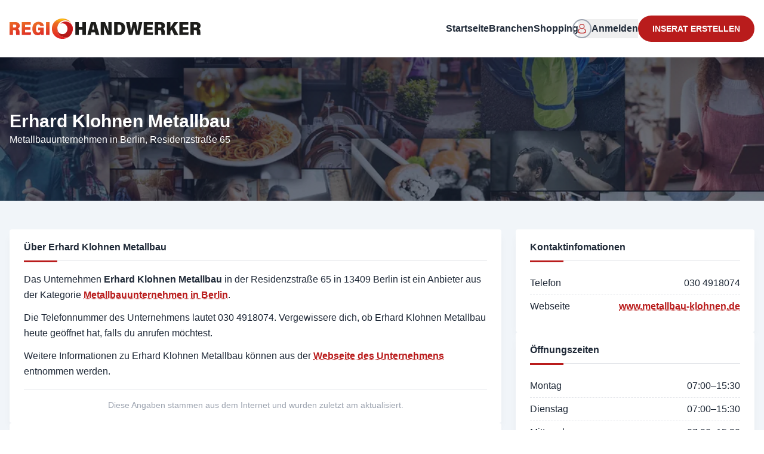

--- FILE ---
content_type: text/html;charset=utf-8
request_url: https://regiohandwerker.de/firma/erhard-klohnen-metallbau
body_size: 17830
content:
<!DOCTYPE html><html  lang="de"><head><meta charset="utf-8">
<meta name="viewport" content="width=device-width, initial-scale=1">
<title>Erhard Klohnen Metallbau | Metallbauunternehmen</title>
<style> </style>
<style>*,:after,:before{--tw-border-spacing-x:0;--tw-border-spacing-y:0;--tw-translate-x:0;--tw-translate-y:0;--tw-rotate:0;--tw-skew-x:0;--tw-skew-y:0;--tw-scale-x:1;--tw-scale-y:1;--tw-pan-x: ;--tw-pan-y: ;--tw-pinch-zoom: ;--tw-scroll-snap-strictness:proximity;--tw-gradient-from-position: ;--tw-gradient-via-position: ;--tw-gradient-to-position: ;--tw-ordinal: ;--tw-slashed-zero: ;--tw-numeric-figure: ;--tw-numeric-spacing: ;--tw-numeric-fraction: ;--tw-ring-inset: ;--tw-ring-offset-width:0px;--tw-ring-offset-color:#fff;--tw-ring-color:rgba(59,130,246,.5);--tw-ring-offset-shadow:0 0 #0000;--tw-ring-shadow:0 0 #0000;--tw-shadow:0 0 #0000;--tw-shadow-colored:0 0 #0000;--tw-blur: ;--tw-brightness: ;--tw-contrast: ;--tw-grayscale: ;--tw-hue-rotate: ;--tw-invert: ;--tw-saturate: ;--tw-sepia: ;--tw-drop-shadow: ;--tw-backdrop-blur: ;--tw-backdrop-brightness: ;--tw-backdrop-contrast: ;--tw-backdrop-grayscale: ;--tw-backdrop-hue-rotate: ;--tw-backdrop-invert: ;--tw-backdrop-opacity: ;--tw-backdrop-saturate: ;--tw-backdrop-sepia: ;--tw-contain-size: ;--tw-contain-layout: ;--tw-contain-paint: ;--tw-contain-style: }::backdrop{--tw-border-spacing-x:0;--tw-border-spacing-y:0;--tw-translate-x:0;--tw-translate-y:0;--tw-rotate:0;--tw-skew-x:0;--tw-skew-y:0;--tw-scale-x:1;--tw-scale-y:1;--tw-pan-x: ;--tw-pan-y: ;--tw-pinch-zoom: ;--tw-scroll-snap-strictness:proximity;--tw-gradient-from-position: ;--tw-gradient-via-position: ;--tw-gradient-to-position: ;--tw-ordinal: ;--tw-slashed-zero: ;--tw-numeric-figure: ;--tw-numeric-spacing: ;--tw-numeric-fraction: ;--tw-ring-inset: ;--tw-ring-offset-width:0px;--tw-ring-offset-color:#fff;--tw-ring-color:rgba(59,130,246,.5);--tw-ring-offset-shadow:0 0 #0000;--tw-ring-shadow:0 0 #0000;--tw-shadow:0 0 #0000;--tw-shadow-colored:0 0 #0000;--tw-blur: ;--tw-brightness: ;--tw-contrast: ;--tw-grayscale: ;--tw-hue-rotate: ;--tw-invert: ;--tw-saturate: ;--tw-sepia: ;--tw-drop-shadow: ;--tw-backdrop-blur: ;--tw-backdrop-brightness: ;--tw-backdrop-contrast: ;--tw-backdrop-grayscale: ;--tw-backdrop-hue-rotate: ;--tw-backdrop-invert: ;--tw-backdrop-opacity: ;--tw-backdrop-saturate: ;--tw-backdrop-sepia: ;--tw-contain-size: ;--tw-contain-layout: ;--tw-contain-paint: ;--tw-contain-style: }/*! tailwindcss v3.4.14 | MIT License | https://tailwindcss.com*/*,:after,:before{border:0 solid #e5e7eb;box-sizing:border-box}:after,:before{--tw-content:""}:host,html{line-height:1.5;-webkit-text-size-adjust:100%;font-family:ui-sans-serif,-apple-system,BlinkMacSystemFont,Segoe UI,Roboto,Helvetica Neue,Arial,Noto Sans,sans-serif,Apple Color Emoji,Segoe UI Emoji,Segoe UI Symbol,Noto Color Emoji;font-feature-settings:normal;font-variation-settings:normal;-moz-tab-size:4;-o-tab-size:4;tab-size:4;-webkit-tap-highlight-color:transparent}body{line-height:inherit;margin:0}hr{border-top-width:1px;color:inherit;height:0}abbr:where([title]){-webkit-text-decoration:underline dotted;text-decoration:underline dotted}h1,h2,h3,h4,h5,h6{font-size:inherit;font-weight:inherit}a{color:inherit;text-decoration:inherit}b,strong{font-weight:bolder}code,kbd,pre,samp{font-family:ui-monospace,SFMono-Regular,Menlo,Monaco,Consolas,Liberation Mono,Courier New,monospace;font-feature-settings:normal;font-size:1em;font-variation-settings:normal}small{font-size:80%}sub,sup{font-size:75%;line-height:0;position:relative;vertical-align:baseline}sub{bottom:-.25em}sup{top:-.5em}table{border-collapse:collapse;border-color:inherit;text-indent:0}button,input,optgroup,select,textarea{color:inherit;font-family:inherit;font-feature-settings:inherit;font-size:100%;font-variation-settings:inherit;font-weight:inherit;letter-spacing:inherit;line-height:inherit;margin:0;padding:0}button,select{text-transform:none}button,input:where([type=button]),input:where([type=reset]),input:where([type=submit]){-webkit-appearance:button;background-color:transparent;background-image:none}:-moz-focusring{outline:auto}:-moz-ui-invalid{box-shadow:none}progress{vertical-align:baseline}::-webkit-inner-spin-button,::-webkit-outer-spin-button{height:auto}[type=search]{-webkit-appearance:textfield;outline-offset:-2px}::-webkit-search-decoration{-webkit-appearance:none}::-webkit-file-upload-button{-webkit-appearance:button;font:inherit}summary{display:list-item}blockquote,dd,dl,figure,h1,h2,h3,h4,h5,h6,hr,p,pre{margin:0}fieldset{margin:0}fieldset,legend{padding:0}menu,ol,ul{list-style:none;margin:0;padding:0}dialog{padding:0}textarea{resize:vertical}input::-moz-placeholder,textarea::-moz-placeholder{color:#9ca3af;opacity:1}input::placeholder,textarea::placeholder{color:#9ca3af;opacity:1}[role=button],button{cursor:pointer}:disabled{cursor:default}audio,canvas,embed,iframe,img,object,svg,video{display:block;vertical-align:middle}img,video{height:auto;max-width:100%}[hidden]:where(:not([hidden=until-found])){display:none}.container{width:100%}@media (min-width:640px){.container{max-width:640px}}@media (min-width:768px){.container{max-width:768px}}@media (min-width:1024px){.container{max-width:1024px}}@media (min-width:1280px){.container{max-width:1280px}}@media (min-width:1536px){.container{max-width:1536px}}.pointer-events-none{pointer-events:none}.pointer-events-auto{pointer-events:auto}.\!visible{visibility:visible!important}.invisible{visibility:hidden}.collapse{visibility:collapse}.fixed{position:fixed}.absolute{position:absolute}.relative{position:relative}.sticky{position:sticky}.-inset-5{top:-1.25rem;right:-1.25rem;bottom:-1.25rem;left:-1.25rem}.inset-0{top:0;right:0;bottom:0;left:0}.-inset-x-0\.5{left:-.125rem;right:-.125rem}.-inset-x-14{left:-3.5rem;right:-3.5rem}.inset-y-0{bottom:0;top:0}.\!left-12{left:3rem!important}.\!left-5{left:1.25rem!important}.\!top-3\.5{top:.875rem!important}.-bottom-8{bottom:-2rem}.-left-2{left:-.5rem}.-right-20{right:-5rem}.-right-64{right:-16rem}.-top-1\.5{top:-.375rem}.-top-5{top:-1.25rem}.bottom-0{bottom:0}.bottom-6{bottom:1.5rem}.bottom-auto{bottom:auto}.left-0{left:0}.left-1\/2{left:50%}.left-2{left:.5rem}.left-3{left:.75rem}.left-5{left:1.25rem}.left-6{left:1.5rem}.left-full{left:100%}.right-0{right:0}.right-0\.5{right:.125rem}.right-2{right:.5rem}.right-2\.5{right:.625rem}.right-3{right:.75rem}.right-4{right:1rem}.right-6{right:1.5rem}.top-0{top:0}.top-1\.5{top:.375rem}.top-1\/2{top:50%}.top-2{top:.5rem}.top-28{top:7rem}.top-3{top:.75rem}.top-32{top:8rem}.top-4{top:1rem}.top-6{top:1.5rem}.top-8{top:2rem}.top-full{top:100%}.z-10{z-index:10}.z-20{z-index:20}.z-30{z-index:30}.z-40{z-index:40}.z-50{z-index:50}.z-\[60\]{z-index:60}.col-span-10{grid-column:span 10/span 10}.col-span-12{grid-column:span 12/span 12}.col-span-2{grid-column:span 2/span 2}.col-span-3{grid-column:span 3/span 3}.col-span-4{grid-column:span 4/span 4}.col-span-5{grid-column:span 5/span 5}.col-span-7{grid-column:span 7/span 7}.col-span-8{grid-column:span 8/span 8}.float-start{float:inline-start}.-m-1\.5{margin:-.375rem}.-m-3{margin:-.75rem}.-m-4{margin:-1rem}.m-auto{margin:auto}.-mx-3{margin-left:-.75rem;margin-right:-.75rem}.-mx-4{margin-left:-1rem;margin-right:-1rem}.-my-3{margin-bottom:-.75rem;margin-top:-.75rem}.mx-2{margin-left:.5rem;margin-right:.5rem}.mx-auto{margin-left:auto;margin-right:auto}.my-4{margin-bottom:1rem;margin-top:1rem}.my-auto{margin-bottom:auto;margin-top:auto}.-mb-0\.5{margin-bottom:-.125rem}.-mb-1{margin-bottom:-.25rem}.-mb-1\.5{margin-bottom:-.375rem}.-mb-2{margin-bottom:-.5rem}.-mb-2\.5{margin-bottom:-.625rem}.-ml-1{margin-left:-.25rem}.-ml-1\.5{margin-left:-.375rem}.-ml-2\.5{margin-left:-.625rem}.-ml-3{margin-left:-.75rem}.-mt-1{margin-top:-.25rem}.-mt-1\.5{margin-top:-.375rem}.-mt-2{margin-top:-.5rem}.-mt-6{margin-top:-1.5rem}.-mt-px{margin-top:-1px}.mb-1{margin-bottom:.25rem}.mb-1\.5{margin-bottom:.375rem}.mb-10{margin-bottom:2.5rem}.mb-12{margin-bottom:3rem}.mb-2{margin-bottom:.5rem}.mb-3{margin-bottom:.75rem}.mb-4{margin-bottom:1rem}.mb-5{margin-bottom:1.25rem}.mb-6{margin-bottom:1.5rem}.mb-8{margin-bottom:2rem}.ml-0\.5{margin-left:.125rem}.ml-1{margin-left:.25rem}.ml-4{margin-left:1rem}.ml-auto{margin-left:auto}.mr-1{margin-right:.25rem}.mr-1\.5{margin-right:.375rem}.mr-2{margin-right:.5rem}.mr-4{margin-right:1rem}.mr-auto{margin-right:auto}.mt-0\.5{margin-top:.125rem}.mt-1{margin-top:.25rem}.mt-1\.5{margin-top:.375rem}.mt-10{margin-top:2.5rem}.mt-12{margin-top:3rem}.mt-2{margin-top:.5rem}.mt-2\.5{margin-top:.625rem}.mt-20{margin-top:5rem}.mt-3{margin-top:.75rem}.mt-4{margin-top:1rem}.mt-5{margin-top:1.25rem}.mt-6{margin-top:1.5rem}.mt-8{margin-top:2rem}.mt-auto{margin-top:auto}.mt-px{margin-top:1px}.box-content{box-sizing:content-box}.line-clamp-1{-webkit-line-clamp:1}.line-clamp-1,.line-clamp-2{display:-webkit-box;overflow:hidden;-webkit-box-orient:vertical}.line-clamp-2{-webkit-line-clamp:2}.block{display:block}.inline-block{display:inline-block}.inline{display:inline}.flex{display:flex}.table{display:table}.grid{display:grid}.\!hidden{display:none!important}.hidden{display:none}.aspect-square{aspect-ratio:1/1}.\!size-8{height:2rem!important;width:2rem!important}.size-1{height:.25rem;width:.25rem}.size-10{height:2.5rem;width:2.5rem}.size-11{height:2.75rem;width:2.75rem}.size-12{height:3rem;width:3rem}.size-14{height:3.5rem;width:3.5rem}.size-16{height:4rem;width:4rem}.size-20{height:5rem;width:5rem}.size-24{height:6rem;width:6rem}.size-32{height:8rem;width:8rem}.size-40{height:10rem;width:10rem}.size-5{height:1.25rem;width:1.25rem}.size-6{height:1.5rem;width:1.5rem}.size-7{height:1.75rem;width:1.75rem}.size-8{height:2rem;width:2rem}.size-9{height:2.25rem;width:2.25rem}.size-\[5px\]{height:5px;width:5px}.size-full{height:100%;width:100%}.h-0{height:0}.h-1{height:.25rem}.h-1\.5{height:.375rem}.h-10{height:2.5rem}.h-11{height:2.75rem}.h-12{height:3rem}.h-14{height:3.5rem}.h-2\.5{height:.625rem}.h-20{height:5rem}.h-3\.5{height:.875rem}.h-32{height:8rem}.h-36{height:9rem}.h-4{height:1rem}.h-40{height:10rem}.h-44{height:11rem}.h-5{height:1.25rem}.h-52{height:13rem}.h-56{height:14rem}.h-6{height:1.5rem}.h-60{height:15rem}.h-64{height:16rem}.h-7{height:1.75rem}.h-8{height:2rem}.h-80{height:20rem}.h-9{height:2.25rem}.h-96{height:24rem}.h-\[5px\]{height:5px}.h-\[75vh\]{height:75vh}.h-full{height:100%}.h-px{height:1px}.h-screen{height:100vh}.\!max-h-96{max-height:24rem!important}.max-h-60{max-height:15rem}.max-h-72{max-height:18rem}.max-h-80{max-height:20rem}.min-h-10{min-height:2.5rem}.min-h-12{min-height:3rem}.min-h-16{min-height:4rem}.min-h-9{min-height:2.25rem}.min-h-96{min-height:24rem}.min-h-screen{min-height:100vh}.\!w-40{width:10rem!important}.\!w-52{width:13rem!important}.\!w-72{width:18rem!important}.w-1{width:.25rem}.w-1\/2{width:50%}.w-1\/3{width:33.333333%}.w-10{width:2.5rem}.w-14{width:3.5rem}.w-16{width:4rem}.w-20{width:5rem}.w-24{width:6rem}.w-28{width:7rem}.w-3{width:.75rem}.w-3\.5{width:.875rem}.w-32{width:8rem}.w-36{width:9rem}.w-4{width:1rem}.w-40{width:10rem}.w-48{width:12rem}.w-5{width:1.25rem}.w-52{width:13rem}.w-6{width:1.5rem}.w-60{width:15rem}.w-64{width:16rem}.w-7{width:1.75rem}.w-72{width:18rem}.w-8{width:2rem}.w-80{width:20rem}.w-96{width:24rem}.w-\[5px\]{width:5px}.w-fit{width:-moz-fit-content;width:fit-content}.w-full{width:100%}.w-px{width:1px}.w-screen{width:100vw}.min-w-10{min-width:2.5rem}.min-w-28{min-width:7rem}.min-w-52{min-width:13rem}.min-w-6{min-width:1.5rem}.max-w-0{max-width:0}.max-w-2xl{max-width:42rem}.max-w-3xl{max-width:48rem}.max-w-4xl{max-width:56rem}.max-w-60{max-width:15rem}.max-w-6xl{max-width:72rem}.max-w-80{max-width:20rem}.max-w-lg{max-width:32rem}.max-w-md{max-width:28rem}.max-w-screen-lg{max-width:1024px}.max-w-screen-md{max-width:768px}.max-w-screen-xl{max-width:1280px}.max-w-sm{max-width:24rem}.max-w-xl{max-width:36rem}.max-w-xs{max-width:20rem}.shrink-0{flex-shrink:0}.grow{flex-grow:1}.grow-0{flex-grow:0}.border-separate{border-collapse:separate}.border-spacing-x-0{--tw-border-spacing-x:0px}.border-spacing-x-0,.border-spacing-y-px{border-spacing:var(--tw-border-spacing-x) var(--tw-border-spacing-y)}.border-spacing-y-px{--tw-border-spacing-y:1px}.origin-bottom-left{transform-origin:bottom left}.origin-left{transform-origin:left}.\!translate-x-0{--tw-translate-x:0px!important}.\!translate-x-0,.\!translate-y-1{transform:translate(var(--tw-translate-x),var(--tw-translate-y)) rotate(var(--tw-rotate)) skew(var(--tw-skew-x)) skewY(var(--tw-skew-y)) scaleX(var(--tw-scale-x)) scaleY(var(--tw-scale-y))!important}.\!translate-y-1{--tw-translate-y:.25rem!important}.-translate-x-1\/2{--tw-translate-x:-50%}.-translate-x-1\/2,.-translate-x-full{transform:translate(var(--tw-translate-x),var(--tw-translate-y)) rotate(var(--tw-rotate)) skew(var(--tw-skew-x)) skewY(var(--tw-skew-y)) scaleX(var(--tw-scale-x)) scaleY(var(--tw-scale-y))}.-translate-x-full{--tw-translate-x:-100%}.-translate-y-1\/2{--tw-translate-y:-50%}.-translate-y-10,.-translate-y-1\/2{transform:translate(var(--tw-translate-x),var(--tw-translate-y)) rotate(var(--tw-rotate)) skew(var(--tw-skew-x)) skewY(var(--tw-skew-y)) scaleX(var(--tw-scale-x)) scaleY(var(--tw-scale-y))}.-translate-y-10{--tw-translate-y:-2.5rem}.translate-x-10{--tw-translate-x:2.5rem}.translate-x-10,.translate-x-px{transform:translate(var(--tw-translate-x),var(--tw-translate-y)) rotate(var(--tw-rotate)) skew(var(--tw-skew-x)) skewY(var(--tw-skew-y)) scaleX(var(--tw-scale-x)) scaleY(var(--tw-scale-y))}.translate-x-px{--tw-translate-x:1px}.translate-y-0{--tw-translate-y:0px}.translate-y-0,.translate-y-0\.5{transform:translate(var(--tw-translate-x),var(--tw-translate-y)) rotate(var(--tw-rotate)) skew(var(--tw-skew-x)) skewY(var(--tw-skew-y)) scaleX(var(--tw-scale-x)) scaleY(var(--tw-scale-y))}.translate-y-0\.5{--tw-translate-y:.125rem}.translate-y-1{--tw-translate-y:.25rem}.translate-y-1,.translate-y-3{transform:translate(var(--tw-translate-x),var(--tw-translate-y)) rotate(var(--tw-rotate)) skew(var(--tw-skew-x)) skewY(var(--tw-skew-y)) scaleX(var(--tw-scale-x)) scaleY(var(--tw-scale-y))}.translate-y-3{--tw-translate-y:.75rem}.translate-y-4{--tw-translate-y:1rem}.translate-y-4,.translate-y-px{transform:translate(var(--tw-translate-x),var(--tw-translate-y)) rotate(var(--tw-rotate)) skew(var(--tw-skew-x)) skewY(var(--tw-skew-y)) scaleX(var(--tw-scale-x)) scaleY(var(--tw-scale-y))}.translate-y-px{--tw-translate-y:1px}.\!-rotate-\[135deg\]{--tw-rotate:-135deg!important;transform:translate(var(--tw-translate-x),var(--tw-translate-y)) rotate(var(--tw-rotate)) skew(var(--tw-skew-x)) skewY(var(--tw-skew-y)) scaleX(var(--tw-scale-x)) scaleY(var(--tw-scale-y))!important}.-rotate-\[2deg\]{--tw-rotate:-2deg}.-rotate-\[2deg\],.-rotate-\[3deg\]{transform:translate(var(--tw-translate-x),var(--tw-translate-y)) rotate(var(--tw-rotate)) skew(var(--tw-skew-x)) skewY(var(--tw-skew-y)) scaleX(var(--tw-scale-x)) scaleY(var(--tw-scale-y))}.-rotate-\[3deg\]{--tw-rotate:-3deg}.-rotate-\[4deg\]{--tw-rotate:-4deg}.-rotate-\[4deg\],.rotate-45{transform:translate(var(--tw-translate-x),var(--tw-translate-y)) rotate(var(--tw-rotate)) skew(var(--tw-skew-x)) skewY(var(--tw-skew-y)) scaleX(var(--tw-scale-x)) scaleY(var(--tw-scale-y))}.rotate-45{--tw-rotate:45deg}.\!scale-100{--tw-scale-x:1!important;--tw-scale-y:1!important;transform:translate(var(--tw-translate-x),var(--tw-translate-y)) rotate(var(--tw-rotate)) skew(var(--tw-skew-x)) skewY(var(--tw-skew-y)) scaleX(var(--tw-scale-x)) scaleY(var(--tw-scale-y))!important}.scale-105{--tw-scale-x:1.05;--tw-scale-y:1.05}.scale-105,.scale-110{transform:translate(var(--tw-translate-x),var(--tw-translate-y)) rotate(var(--tw-rotate)) skew(var(--tw-skew-x)) skewY(var(--tw-skew-y)) scaleX(var(--tw-scale-x)) scaleY(var(--tw-scale-y))}.scale-110{--tw-scale-x:1.1;--tw-scale-y:1.1}.scale-50{--tw-scale-x:.5;--tw-scale-y:.5}.scale-50,.scale-75{transform:translate(var(--tw-translate-x),var(--tw-translate-y)) rotate(var(--tw-rotate)) skew(var(--tw-skew-x)) skewY(var(--tw-skew-y)) scaleX(var(--tw-scale-x)) scaleY(var(--tw-scale-y))}.scale-75{--tw-scale-x:.75;--tw-scale-y:.75}.scale-90{--tw-scale-x:.9;--tw-scale-y:.9}.scale-90,.scale-95{transform:translate(var(--tw-translate-x),var(--tw-translate-y)) rotate(var(--tw-rotate)) skew(var(--tw-skew-x)) skewY(var(--tw-skew-y)) scaleX(var(--tw-scale-x)) scaleY(var(--tw-scale-y))}.scale-95{--tw-scale-x:.95;--tw-scale-y:.95}.scale-\[0\.8\]{--tw-scale-x:.8;--tw-scale-y:.8}.scale-\[0\.8\],.scale-\[80\%\]{transform:translate(var(--tw-translate-x),var(--tw-translate-y)) rotate(var(--tw-rotate)) skew(var(--tw-skew-x)) skewY(var(--tw-skew-y)) scaleX(var(--tw-scale-x)) scaleY(var(--tw-scale-y))}.scale-\[80\%\]{--tw-scale-x:80%;--tw-scale-y:80%}@keyframes spin{to{transform:rotate(1turn)}}.animate-spin{animation:spin 1s linear infinite}.\!cursor-pointer{cursor:pointer!important}.cursor-default{cursor:default}.cursor-move{cursor:move}.cursor-not-allowed{cursor:not-allowed}.cursor-pointer{cursor:pointer}.cursor-wait{cursor:wait}.select-none{-webkit-user-select:none;-moz-user-select:none;user-select:none}.resize{resize:both}.list-inside{list-style-position:inside}.list-outside{list-style-position:outside}.list-decimal{list-style-type:decimal}.list-disc{list-style-type:disc}.appearance-none{-webkit-appearance:none;-moz-appearance:none;appearance:none}.grid-cols-12{grid-template-columns:repeat(12,minmax(0,1fr))}.grid-cols-2{grid-template-columns:repeat(2,minmax(0,1fr))}.grid-cols-4{grid-template-columns:repeat(4,minmax(0,1fr))}.\!flex-row{flex-direction:row!important}.flex-col{flex-direction:column}.flex-wrap{flex-wrap:wrap}.content-center{align-content:center}.content-start{align-content:flex-start}.items-start{align-items:flex-start}.items-end{align-items:flex-end}.items-center{align-items:center}.\!justify-start{justify-content:flex-start!important}.justify-end{justify-content:flex-end}.justify-center{justify-content:center}.justify-between{justify-content:space-between}.gap-1{gap:.25rem}.gap-1\.5{gap:.375rem}.gap-2{gap:.5rem}.gap-2\.5{gap:.625rem}.gap-3{gap:.75rem}.gap-4{gap:1rem}.gap-6{gap:1.5rem}.gap-8{gap:2rem}.gap-x-12{-moz-column-gap:3rem;column-gap:3rem}.gap-x-2{-moz-column-gap:.5rem;column-gap:.5rem}.gap-x-4{-moz-column-gap:1rem;column-gap:1rem}.gap-x-8{-moz-column-gap:2rem;column-gap:2rem}.gap-y-0\.5{row-gap:.125rem}.gap-y-1{row-gap:.25rem}.gap-y-12{row-gap:3rem}.gap-y-2{row-gap:.5rem}.gap-y-4{row-gap:1rem}.gap-y-6{row-gap:1.5rem}.space-y-1>:not([hidden])~:not([hidden]){--tw-space-y-reverse:0;margin-bottom:calc(.25rem*var(--tw-space-y-reverse));margin-top:calc(.25rem*(1 - var(--tw-space-y-reverse)))}.space-y-1\.5>:not([hidden])~:not([hidden]){--tw-space-y-reverse:0;margin-bottom:calc(.375rem*var(--tw-space-y-reverse));margin-top:calc(.375rem*(1 - var(--tw-space-y-reverse)))}.self-start{align-self:flex-start}.self-center{align-self:center}.overflow-auto{overflow:auto}.overflow-hidden{overflow:hidden}.overflow-scroll{overflow:scroll}.overflow-y-auto{overflow-y:auto}.overflow-x-hidden{overflow-x:hidden}.overflow-y-scroll{overflow-y:scroll}.truncate{overflow:hidden;white-space:nowrap}.text-ellipsis,.truncate{text-overflow:ellipsis}.whitespace-normal{white-space:normal}.whitespace-nowrap{white-space:nowrap}.whitespace-pre-line{white-space:pre-line}.whitespace-pre-wrap{white-space:pre-wrap}.text-nowrap{text-wrap:nowrap}.text-balance{text-wrap:balance}.rounded{border-radius:.25rem}.rounded-2xl{border-radius:1rem}.rounded-3xl{border-radius:1.5rem}.rounded-full{border-radius:9999px}.rounded-lg{border-radius:.5rem}.rounded-md{border-radius:.375rem}.rounded-none{border-radius:0}.rounded-xl{border-radius:.75rem}.rounded-b{border-bottom-left-radius:.25rem;border-bottom-right-radius:.25rem}.rounded-t{border-top-left-radius:.25rem;border-top-right-radius:.25rem}.border{border-width:1px}.border-2{border-width:2px}.border-4{border-width:4px}.border-\[3px\]{border-width:3px}.border-b{border-bottom-width:1px}.border-b-2{border-bottom-width:2px}.border-l-2{border-left-width:2px}.border-l-4{border-left-width:4px}.border-r{border-right-width:1px}.border-t{border-top-width:1px}.border-t-4{border-top-width:4px}.border-dashed{border-style:dashed}.border-none{border-style:none}.\!border-red-300\/80{border-color:#fca6a6cc!important}.\!border-red-500{--tw-border-opacity:1!important;border-color:rgb(239 68 68/var(--tw-border-opacity))!important}.\!border-sky-500{--tw-border-opacity:1!important;border-color:rgb(14 165 233/var(--tw-border-opacity))!important}.\!border-sky-600{--tw-border-opacity:1!important;border-color:rgb(2 132 199/var(--tw-border-opacity))!important}.\!border-slate-200\/70{border-color:#e2e8f0b3!important}.border-\[var\(--primary-500\)\]{border-color:var(--primary-500)}.border-amber-500{--tw-border-opacity:1;border-color:rgb(245 158 11/var(--tw-border-opacity))}.border-emerald-500{--tw-border-opacity:1;border-color:rgb(16 185 129/var(--tw-border-opacity))}.border-gray-100\/30{border-color:#f3f4f64d}.border-gray-300{--tw-border-opacity:1;border-color:rgb(209 213 219/var(--tw-border-opacity))}.border-gray-300\/80{border-color:#d1d5dbcc}.border-gray-400{--tw-border-opacity:1;border-color:rgb(156 163 175/var(--tw-border-opacity))}.border-gray-500{--tw-border-opacity:1;border-color:rgb(107 114 128/var(--tw-border-opacity))}.border-red-500{--tw-border-opacity:1;border-color:rgb(239 68 68/var(--tw-border-opacity))}.border-rose-500{--tw-border-opacity:1;border-color:rgb(244 63 94/var(--tw-border-opacity))}.border-rose-800\/20{border-color:#9f123933}.border-sky-500{--tw-border-opacity:1;border-color:rgb(14 165 233/var(--tw-border-opacity))}.border-sky-600{--tw-border-opacity:1;border-color:rgb(2 132 199/var(--tw-border-opacity))}.border-sky-800\/20{border-color:#07598533}.border-slate-200{--tw-border-opacity:1;border-color:rgb(226 232 240/var(--tw-border-opacity))}.border-slate-300{--tw-border-opacity:1;border-color:rgb(203 213 225/var(--tw-border-opacity))}.border-slate-300\/70{border-color:#cbd5e1b3}.border-slate-400{--tw-border-opacity:1;border-color:rgb(148 163 184/var(--tw-border-opacity))}.border-slate-800{--tw-border-opacity:1;border-color:rgb(30 41 59/var(--tw-border-opacity))}.border-transparent{border-color:transparent}.border-white\/10{border-color:#ffffff1a}.border-b-black{--tw-border-opacity:1;border-bottom-color:rgb(0 0 0/var(--tw-border-opacity))}.border-l-rose-500{--tw-border-opacity:1;border-left-color:rgb(244 63 94/var(--tw-border-opacity))}.\!bg-\[var\(--primary-500\)\]{background-color:var(--primary-500)!important}.\!bg-red-50\/70{background-color:#fef1f1b3!important}.\!bg-rose-100\/50{background-color:#ffe4e680!important}.\!bg-rose-50{--tw-bg-opacity:1!important;background-color:rgb(255 241 242/var(--tw-bg-opacity))!important}.\!bg-sky-100\/50{background-color:#e0f2fe80!important}.\!bg-slate-200\/70{background-color:#e2e8f0b3!important}.\!bg-slate-300\/15{background-color:#cbd5e126!important}.\!bg-transparent{background-color:transparent!important}.bg-\[\#00b9ff\]\/10{background-color:#00b9ff1a}.bg-\[\#22c03c\]\/10{background-color:#22c03c1a}.bg-\[\#ee335e\]\/10{background-color:#ee335e1a}.bg-\[\#fbbc0b\]\/10{background-color:#fbbc0b1a}.bg-\[var\(--primary-500\)\]{background-color:var(--primary-500)}.bg-amber-500{--tw-bg-opacity:1;background-color:rgb(245 158 11/var(--tw-bg-opacity))}.bg-black\/15{background-color:#00000026}.bg-black\/30{background-color:#0000004d}.bg-black\/40{background-color:#0006}.bg-black\/50{background-color:#00000080}.bg-blue-600{--tw-bg-opacity:1;background-color:rgb(37 99 235/var(--tw-bg-opacity))}.bg-cyan-600{--tw-bg-opacity:1;background-color:rgb(8 145 178/var(--tw-bg-opacity))}.bg-emerald-50{--tw-bg-opacity:1;background-color:rgb(236 253 245/var(--tw-bg-opacity))}.bg-gray-100{--tw-bg-opacity:1;background-color:rgb(243 244 246/var(--tw-bg-opacity))}.bg-gray-100\/70{background-color:#f3f4f6b3}.bg-gray-200{--tw-bg-opacity:1;background-color:rgb(229 231 235/var(--tw-bg-opacity))}.bg-gray-200\/70{background-color:#e5e7ebb3}.bg-gray-300{--tw-bg-opacity:1;background-color:rgb(209 213 219/var(--tw-bg-opacity))}.bg-gray-300\/60{background-color:#d1d5db99}.bg-gray-400{--tw-bg-opacity:1;background-color:rgb(156 163 175/var(--tw-bg-opacity))}.bg-gray-50{--tw-bg-opacity:1;background-color:rgb(249 250 251/var(--tw-bg-opacity))}.bg-gray-500{--tw-bg-opacity:1;background-color:rgb(107 114 128/var(--tw-bg-opacity))}.bg-gray-700{--tw-bg-opacity:1;background-color:rgb(55 65 81/var(--tw-bg-opacity))}.bg-gray-700\/10{background-color:#3741511a}.bg-gray-800{--tw-bg-opacity:1;background-color:rgb(31 41 55/var(--tw-bg-opacity))}.bg-gray-900{--tw-bg-opacity:1;background-color:rgb(17 24 39/var(--tw-bg-opacity))}.bg-gray-900\/70{background-color:#111827b3}.bg-green-200\/10{background-color:#bbf7d01a}.bg-green-500{--tw-bg-opacity:1;background-color:rgb(34 197 94/var(--tw-bg-opacity))}.bg-green-500\/10{background-color:#22c55e1a}.bg-green-600{--tw-bg-opacity:1;background-color:rgb(22 163 74/var(--tw-bg-opacity))}.bg-green-600\/80{background-color:#16a34acc}.bg-red-100\/70{background-color:#fee1e1b3}.bg-red-200\/10{background-color:#fec8c81a}.bg-red-500{--tw-bg-opacity:1;background-color:rgb(239 68 68/var(--tw-bg-opacity))}.bg-red-600{--tw-bg-opacity:1;background-color:rgb(220 38 38/var(--tw-bg-opacity))}.bg-red-600\/80{background-color:#dc2626cc}.bg-rose-100{--tw-bg-opacity:1;background-color:rgb(255 228 230/var(--tw-bg-opacity))}.bg-rose-50{--tw-bg-opacity:1;background-color:rgb(255 241 242/var(--tw-bg-opacity))}.bg-rose-700{--tw-bg-opacity:1;background-color:rgb(190 18 60/var(--tw-bg-opacity))}.bg-sky-100\/70{background-color:#e0f2feb3}.bg-sky-50{--tw-bg-opacity:1;background-color:rgb(240 249 255/var(--tw-bg-opacity))}.bg-sky-500{--tw-bg-opacity:1;background-color:rgb(14 165 233/var(--tw-bg-opacity))}.bg-sky-500\/10{background-color:#0ea5e91a}.bg-sky-500\/5{background-color:#0ea5e90d}.bg-sky-600\/80{background-color:#0284c7cc}.bg-sky-700{--tw-bg-opacity:1;background-color:rgb(3 105 161/var(--tw-bg-opacity))}.bg-sky-800{--tw-bg-opacity:1;background-color:rgb(7 89 133/var(--tw-bg-opacity))}.bg-sky-950{--tw-bg-opacity:1;background-color:rgb(8 47 73/var(--tw-bg-opacity))}.bg-sky-950\/15{background-color:#082f4926}.bg-slate-100{--tw-bg-opacity:1;background-color:rgb(241 245 249/var(--tw-bg-opacity))}.bg-slate-100\/50{background-color:#f1f5f980}.bg-slate-100\/60{background-color:#f1f5f999}.bg-slate-100\/80{background-color:#f1f5f9cc}.bg-slate-200{--tw-bg-opacity:1;background-color:rgb(226 232 240/var(--tw-bg-opacity))}.bg-slate-200\/70{background-color:#e2e8f0b3}.bg-slate-200\/80{background-color:#e2e8f0cc}.bg-slate-400\/20{background-color:#94a3b833}.bg-slate-50{--tw-bg-opacity:1;background-color:rgb(248 250 252/var(--tw-bg-opacity))}.bg-slate-50\/70{background-color:#f8fafcb3}.bg-slate-600{--tw-bg-opacity:1;background-color:rgb(71 85 105/var(--tw-bg-opacity))}.bg-slate-800{--tw-bg-opacity:1;background-color:rgb(30 41 59/var(--tw-bg-opacity))}.bg-slate-800\/40{background-color:#1e293b66}.bg-slate-900{--tw-bg-opacity:1;background-color:rgb(15 23 42/var(--tw-bg-opacity))}.bg-slate-900\/40{background-color:#0f172a66}.bg-slate-950{--tw-bg-opacity:1;background-color:rgb(2 6 23/var(--tw-bg-opacity))}.bg-stone-400{--tw-bg-opacity:1;background-color:rgb(168 162 158/var(--tw-bg-opacity))}.bg-teal-700{--tw-bg-opacity:1;background-color:rgb(15 118 110/var(--tw-bg-opacity))}.bg-transparent{background-color:transparent}.bg-white{--tw-bg-opacity:1;background-color:rgb(255 255 255/var(--tw-bg-opacity))}.bg-white\/10{background-color:#ffffff1a}.bg-white\/20{background-color:#fff3}.bg-white\/40{background-color:#fff6}.bg-white\/5{background-color:#ffffff0d}.bg-yellow-500{--tw-bg-opacity:1;background-color:rgb(234 179 8/var(--tw-bg-opacity))}.bg-gradient-to-b{background-image:linear-gradient(to bottom,var(--tw-gradient-stops))}.bg-gradient-to-bl{background-image:linear-gradient(to bottom left,var(--tw-gradient-stops))}.bg-gradient-to-br{background-image:linear-gradient(to bottom right,var(--tw-gradient-stops))}.bg-gradient-to-r{background-image:linear-gradient(to right,var(--tw-gradient-stops))}.bg-gradient-to-tr{background-image:linear-gradient(to top right,var(--tw-gradient-stops))}.from-\[var\(--primary-400\)\]{--tw-gradient-from:var(--primary-400) var(--tw-gradient-from-position);--tw-gradient-to:hsla(0,0%,100%,0) var(--tw-gradient-to-position);--tw-gradient-stops:var(--tw-gradient-from),var(--tw-gradient-to)}.from-gray-500{--tw-gradient-from:#6b7280 var(--tw-gradient-from-position);--tw-gradient-to:hsla(220,9%,46%,0) var(--tw-gradient-to-position);--tw-gradient-stops:var(--tw-gradient-from),var(--tw-gradient-to)}.from-green-500{--tw-gradient-from:#22c55e var(--tw-gradient-from-position);--tw-gradient-to:rgba(34,197,94,0) var(--tw-gradient-to-position);--tw-gradient-stops:var(--tw-gradient-from),var(--tw-gradient-to)}.from-sky-500{--tw-gradient-from:#0ea5e9 var(--tw-gradient-from-position);--tw-gradient-to:rgba(14,165,233,0) var(--tw-gradient-to-position);--tw-gradient-stops:var(--tw-gradient-from),var(--tw-gradient-to)}.from-sky-700{--tw-gradient-from:#0369a1 var(--tw-gradient-from-position);--tw-gradient-to:rgba(3,105,161,0) var(--tw-gradient-to-position);--tw-gradient-stops:var(--tw-gradient-from),var(--tw-gradient-to)}.from-sky-950\/70{--tw-gradient-from:rgba(8,47,73,.7) var(--tw-gradient-from-position);--tw-gradient-to:rgba(8,47,73,0) var(--tw-gradient-to-position);--tw-gradient-stops:var(--tw-gradient-from),var(--tw-gradient-to)}.from-slate-700\/60{--tw-gradient-from:rgba(51,65,85,.6) var(--tw-gradient-from-position);--tw-gradient-to:rgba(51,65,85,0) var(--tw-gradient-to-position);--tw-gradient-stops:var(--tw-gradient-from),var(--tw-gradient-to)}.from-slate-900\/80{--tw-gradient-from:rgba(15,23,42,.8) var(--tw-gradient-from-position);--tw-gradient-to:rgba(15,23,42,0) var(--tw-gradient-to-position);--tw-gradient-stops:var(--tw-gradient-from),var(--tw-gradient-to)}.from-violet-600{--tw-gradient-from:#7c3aed var(--tw-gradient-from-position);--tw-gradient-to:rgba(124,58,237,0) var(--tw-gradient-to-position);--tw-gradient-stops:var(--tw-gradient-from),var(--tw-gradient-to)}.via-pink-600{--tw-gradient-to:rgba(219,39,119,0) var(--tw-gradient-to-position);--tw-gradient-stops:var(--tw-gradient-from),#db2777 var(--tw-gradient-via-position),var(--tw-gradient-to)}.to-\[var\(--primary-600\)\]{--tw-gradient-to:var(--primary-600) var(--tw-gradient-to-position)}.to-cyan-500{--tw-gradient-to:#06b6d4 var(--tw-gradient-to-position)}.to-gray-600{--tw-gradient-to:#4b5563 var(--tw-gradient-to-position)}.to-green-600{--tw-gradient-to:#16a34a var(--tw-gradient-to-position)}.to-sky-600{--tw-gradient-to:#0284c7 var(--tw-gradient-to-position)}.to-slate-700\/20{--tw-gradient-to:rgba(51,65,85,.2) var(--tw-gradient-to-position)}.to-slate-800\/60{--tw-gradient-to:rgba(30,41,59,.6) var(--tw-gradient-to-position)}.to-yellow-300{--tw-gradient-to:#fde047 var(--tw-gradient-to-position)}.fill-\[var\(--primary-500\)\]{fill:var(--primary-500)}.fill-blue-600{fill:#2563eb}.fill-current{fill:currentColor}.fill-slate-300{fill:#cbd5e1}.fill-slate-600{fill:#475569}.fill-white{fill:#fff}.fill-white\/70{fill:#ffffffb3}.object-contain{-o-object-fit:contain;object-fit:contain}.object-cover{-o-object-fit:cover;object-fit:cover}.object-\[center_35\%\]{-o-object-position:center 35%;object-position:center 35%}.object-center{-o-object-position:center;object-position:center}.object-top{-o-object-position:top;object-position:top}.p-0\.5{padding:.125rem}.p-1{padding:.25rem}.p-1\.5{padding:.375rem}.p-12{padding:3rem}.p-2{padding:.5rem}.p-2\.5{padding:.625rem}.p-3{padding:.75rem}.p-4{padding:1rem}.p-5{padding:1.25rem}.p-6{padding:1.5rem}.p-80{padding:20rem}.px-1{padding-left:.25rem;padding-right:.25rem}.px-1\.5{padding-left:.375rem;padding-right:.375rem}.px-12{padding-left:3rem;padding-right:3rem}.px-2{padding-left:.5rem;padding-right:.5rem}.px-2\.5{padding-left:.625rem;padding-right:.625rem}.px-3{padding-left:.75rem;padding-right:.75rem}.px-4{padding-left:1rem;padding-right:1rem}.px-5{padding-left:1.25rem;padding-right:1.25rem}.px-6{padding-left:1.5rem;padding-right:1.5rem}.px-7{padding-left:1.75rem;padding-right:1.75rem}.px-8{padding-left:2rem;padding-right:2rem}.py-0\.5{padding-bottom:.125rem;padding-top:.125rem}.py-1{padding-bottom:.25rem;padding-top:.25rem}.py-1\.5{padding-bottom:.375rem;padding-top:.375rem}.py-10{padding-bottom:2.5rem;padding-top:2.5rem}.py-12{padding-bottom:3rem;padding-top:3rem}.py-14{padding-bottom:3.5rem;padding-top:3.5rem}.py-2{padding-bottom:.5rem;padding-top:.5rem}.py-2\.5{padding-bottom:.625rem;padding-top:.625rem}.py-20{padding-bottom:5rem;padding-top:5rem}.py-3{padding-bottom:.75rem;padding-top:.75rem}.py-4{padding-bottom:1rem;padding-top:1rem}.py-5{padding-bottom:1.25rem;padding-top:1.25rem}.py-6{padding-bottom:1.5rem;padding-top:1.5rem}.py-8{padding-bottom:2rem;padding-top:2rem}.pb-1\.5{padding-bottom:.375rem}.pb-2{padding-bottom:.5rem}.pb-20{padding-bottom:5rem}.pb-3{padding-bottom:.75rem}.pb-4{padding-bottom:1rem}.pb-6{padding-bottom:1.5rem}.pl-1{padding-left:.25rem}.pl-11{padding-left:2.75rem}.pl-12{padding-left:3rem}.pl-14{padding-left:3.5rem}.pl-2{padding-left:.5rem}.pl-20{padding-left:5rem}.pl-3{padding-left:.75rem}.pl-4{padding-left:1rem}.pl-5{padding-left:1.25rem}.pl-7{padding-left:1.75rem}.pl-8{padding-left:2rem}.pr-1{padding-right:.25rem}.pr-1\.5{padding-right:.375rem}.pr-14{padding-right:3.5rem}.pr-5{padding-right:1.25rem}.pr-8{padding-right:2rem}.pr-9{padding-right:2.25rem}.pt-1{padding-top:.25rem}.pt-2{padding-top:.5rem}.pt-3{padding-top:.75rem}.pt-4{padding-top:1rem}.pt-40{padding-top:10rem}.pt-8{padding-top:2rem}.text-left{text-align:left}.text-center{text-align:center}.text-right{text-align:right}.\!text-xs{font-size:.75rem!important;line-height:1rem!important}.text-2xl{font-size:1.5rem;line-height:2rem}.text-3xl{font-size:1.875rem;line-height:2.25rem}.text-4xl{font-size:2.25rem;line-height:2.5rem}.text-\[0\.65rem\]{font-size:.65rem}.text-\[0\.6rem\]{font-size:.6rem}.text-base{font-size:1rem;line-height:1.5rem}.text-lg{font-size:1.125rem;line-height:1.75rem}.text-sm{font-size:.875rem;line-height:1.25rem}.text-xl{font-size:1.25rem;line-height:1.75rem}.text-xs{font-size:.75rem;line-height:1rem}.font-bold{font-weight:700}.font-medium{font-weight:500}.font-normal{font-weight:400}.font-semibold{font-weight:600}.uppercase{text-transform:uppercase}.capitalize{text-transform:capitalize}.italic{font-style:italic}.not-italic{font-style:normal}.leading-none{line-height:1}.leading-relaxed{line-height:1.625}.leading-snug{line-height:1.375}.leading-tight{line-height:1.25}.tracking-wider{letter-spacing:.05em}.tracking-widest{letter-spacing:.1em}.\!text-cyan-600{--tw-text-opacity:1!important;color:rgb(8 145 178/var(--tw-text-opacity))!important}.\!text-gray-500{--tw-text-opacity:1!important;color:rgb(107 114 128/var(--tw-text-opacity))!important}.\!text-gray-800{--tw-text-opacity:1!important;color:rgb(31 41 55/var(--tw-text-opacity))!important}.text-\[\#00b9ff\]{--tw-text-opacity:1;color:rgb(0 185 255/var(--tw-text-opacity))}.text-\[\#22c03c\]{--tw-text-opacity:1;color:rgb(34 192 60/var(--tw-text-opacity))}.text-\[\#ee335e\]{--tw-text-opacity:1;color:rgb(238 51 94/var(--tw-text-opacity))}.text-\[\#fbbc0b\]{--tw-text-opacity:1;color:rgb(251 188 11/var(--tw-text-opacity))}.text-\[var\(--primary-500\)\]{color:var(--primary-500)}.text-black{--tw-text-opacity:1;color:rgb(0 0 0/var(--tw-text-opacity))}.text-emerald-500{--tw-text-opacity:1;color:rgb(16 185 129/var(--tw-text-opacity))}.text-emerald-900{--tw-text-opacity:1;color:rgb(6 78 59/var(--tw-text-opacity))}.text-gray-200{--tw-text-opacity:1;color:rgb(229 231 235/var(--tw-text-opacity))}.text-gray-300{--tw-text-opacity:1;color:rgb(209 213 219/var(--tw-text-opacity))}.text-gray-400{--tw-text-opacity:1;color:rgb(156 163 175/var(--tw-text-opacity))}.text-gray-400\/70{color:#9ca3afb3}.text-gray-500{--tw-text-opacity:1;color:rgb(107 114 128/var(--tw-text-opacity))}.text-gray-500\/60{color:#6b728099}.text-gray-500\/70{color:#6b7280b3}.text-gray-600{--tw-text-opacity:1;color:rgb(75 85 99/var(--tw-text-opacity))}.text-gray-700{--tw-text-opacity:1;color:rgb(55 65 81/var(--tw-text-opacity))}.text-gray-800{--tw-text-opacity:1;color:rgb(31 41 55/var(--tw-text-opacity))}.text-gray-900{--tw-text-opacity:1;color:rgb(17 24 39/var(--tw-text-opacity))}.text-green-600{--tw-text-opacity:1;color:rgb(22 163 74/var(--tw-text-opacity))}.text-green-800{--tw-text-opacity:1;color:rgb(22 101 52/var(--tw-text-opacity))}.text-neutral-400{--tw-text-opacity:1;color:rgb(163 163 163/var(--tw-text-opacity))}.text-orange-400{--tw-text-opacity:1;color:rgb(251 146 60/var(--tw-text-opacity))}.text-orange-500{--tw-text-opacity:1;color:rgb(249 115 22/var(--tw-text-opacity))}.text-red-600{--tw-text-opacity:1;color:rgb(220 38 38/var(--tw-text-opacity))}.text-red-700{--tw-text-opacity:1;color:rgb(185 28 28/var(--tw-text-opacity))}.text-rose-500{--tw-text-opacity:1;color:rgb(244 63 94/var(--tw-text-opacity))}.text-rose-600{--tw-text-opacity:1;color:rgb(225 29 72/var(--tw-text-opacity))}.text-rose-900{--tw-text-opacity:1;color:rgb(136 19 55/var(--tw-text-opacity))}.text-sky-500{--tw-text-opacity:1;color:rgb(14 165 233/var(--tw-text-opacity))}.text-sky-900{--tw-text-opacity:1;color:rgb(12 74 110/var(--tw-text-opacity))}.text-sky-950{--tw-text-opacity:1;color:rgb(8 47 73/var(--tw-text-opacity))}.text-slate-300\/80{color:#cbd5e1cc}.text-slate-500\/80{color:#64748bcc}.text-slate-600\/80{color:#475569cc}.text-slate-700{--tw-text-opacity:1;color:rgb(51 65 85/var(--tw-text-opacity))}.text-white{--tw-text-opacity:1;color:rgb(255 255 255/var(--tw-text-opacity))}.line-through{text-decoration-line:line-through}.\!no-underline{text-decoration-line:none!important}.no-underline{text-decoration-line:none}.underline-offset-2{text-underline-offset:2px}.\!opacity-100{opacity:1!important}.opacity-0{opacity:0}.opacity-100{opacity:1}.opacity-20{opacity:.2}.opacity-25{opacity:.25}.opacity-40{opacity:.4}.opacity-50{opacity:.5}.opacity-60{opacity:.6}.opacity-70{opacity:.7}.opacity-75{opacity:.75}.shadow{--tw-shadow:0 1px 3px 0 rgba(0,0,0,.1),0 1px 2px -1px rgba(0,0,0,.1);--tw-shadow-colored:0 1px 3px 0 var(--tw-shadow-color),0 1px 2px -1px var(--tw-shadow-color)}.shadow,.shadow-2xl{box-shadow:var(--tw-ring-offset-shadow,0 0 #0000),var(--tw-ring-shadow,0 0 #0000),var(--tw-shadow)}.shadow-2xl{--tw-shadow:0 25px 50px -12px rgba(0,0,0,.25);--tw-shadow-colored:0 25px 50px -12px var(--tw-shadow-color)}.shadow-lg{--tw-shadow:0 10px 15px -3px rgba(0,0,0,.1),0 4px 6px -4px rgba(0,0,0,.1);--tw-shadow-colored:0 10px 15px -3px var(--tw-shadow-color),0 4px 6px -4px var(--tw-shadow-color)}.shadow-lg,.shadow-md{box-shadow:var(--tw-ring-offset-shadow,0 0 #0000),var(--tw-ring-shadow,0 0 #0000),var(--tw-shadow)}.shadow-md{--tw-shadow:0 4px 6px -1px rgba(0,0,0,.1),0 2px 4px -2px rgba(0,0,0,.1);--tw-shadow-colored:0 4px 6px -1px var(--tw-shadow-color),0 2px 4px -2px var(--tw-shadow-color)}.shadow-none{--tw-shadow:0 0 #0000;--tw-shadow-colored:0 0 #0000}.shadow-none,.shadow-sm{box-shadow:var(--tw-ring-offset-shadow,0 0 #0000),var(--tw-ring-shadow,0 0 #0000),var(--tw-shadow)}.shadow-sm{--tw-shadow:0 1px 2px 0 rgba(0,0,0,.05);--tw-shadow-colored:0 1px 2px 0 var(--tw-shadow-color)}.shadow-xl{--tw-shadow:0 20px 25px -5px rgba(0,0,0,.1),0 8px 10px -6px rgba(0,0,0,.1);--tw-shadow-colored:0 20px 25px -5px var(--tw-shadow-color),0 8px 10px -6px var(--tw-shadow-color);box-shadow:var(--tw-ring-offset-shadow,0 0 #0000),var(--tw-ring-shadow,0 0 #0000),var(--tw-shadow)}.shadow-black\/10{--tw-shadow-color:rgba(0,0,0,.1);--tw-shadow:var(--tw-shadow-colored)}.shadow-black\/20{--tw-shadow-color:rgba(0,0,0,.2);--tw-shadow:var(--tw-shadow-colored)}.shadow-black\/5{--tw-shadow-color:rgba(0,0,0,.05);--tw-shadow:var(--tw-shadow-colored)}.shadow-gray-400\/50{--tw-shadow-color:rgba(156,163,175,.5);--tw-shadow:var(--tw-shadow-colored)}.shadow-neutral-500\/20{--tw-shadow-color:hsla(0,0%,45%,.2);--tw-shadow:var(--tw-shadow-colored)}.shadow-slate-400\/5{--tw-shadow-color:rgba(148,163,184,.05);--tw-shadow:var(--tw-shadow-colored)}.outline-none{outline:2px solid transparent;outline-offset:2px}.outline-1{outline-width:1px}.ring-1{--tw-ring-offset-shadow:var(--tw-ring-inset) 0 0 0 var(--tw-ring-offset-width) var(--tw-ring-offset-color);--tw-ring-shadow:var(--tw-ring-inset) 0 0 0 calc(1px + var(--tw-ring-offset-width)) var(--tw-ring-color)}.ring-1,.ring-2{box-shadow:var(--tw-ring-offset-shadow),var(--tw-ring-shadow),var(--tw-shadow,0 0 #0000)}.ring-2{--tw-ring-offset-shadow:var(--tw-ring-inset) 0 0 0 var(--tw-ring-offset-width) var(--tw-ring-offset-color);--tw-ring-shadow:var(--tw-ring-inset) 0 0 0 calc(2px + var(--tw-ring-offset-width)) var(--tw-ring-color)}.\!ring-rose-200{--tw-ring-opacity:1!important;--tw-ring-color:rgb(254 205 211/var(--tw-ring-opacity))!important}.ring-neutral-200\/50{--tw-ring-color:hsla(0,0%,90%,.5)}.ring-sky-300\/70{--tw-ring-color:rgba(125,211,252,.7)}.ring-slate-200{--tw-ring-opacity:1;--tw-ring-color:rgb(226 232 240/var(--tw-ring-opacity))}.blur{--tw-blur:blur(8px)}.blur,.filter{filter:var(--tw-blur) var(--tw-brightness) var(--tw-contrast) var(--tw-grayscale) var(--tw-hue-rotate) var(--tw-invert) var(--tw-saturate) var(--tw-sepia) var(--tw-drop-shadow)}.backdrop-blur{--tw-backdrop-blur:blur(8px)}.backdrop-blur,.backdrop-blur-sm{-webkit-backdrop-filter:var(--tw-backdrop-blur) var(--tw-backdrop-brightness) var(--tw-backdrop-contrast) var(--tw-backdrop-grayscale) var(--tw-backdrop-hue-rotate) var(--tw-backdrop-invert) var(--tw-backdrop-opacity) var(--tw-backdrop-saturate) var(--tw-backdrop-sepia);backdrop-filter:var(--tw-backdrop-blur) var(--tw-backdrop-brightness) var(--tw-backdrop-contrast) var(--tw-backdrop-grayscale) var(--tw-backdrop-hue-rotate) var(--tw-backdrop-invert) var(--tw-backdrop-opacity) var(--tw-backdrop-saturate) var(--tw-backdrop-sepia)}.backdrop-blur-sm{--tw-backdrop-blur:blur(4px)}.transition{transition-duration:.15s;transition-property:color,background-color,border-color,text-decoration-color,fill,stroke,opacity,box-shadow,transform,filter,-webkit-backdrop-filter;transition-property:color,background-color,border-color,text-decoration-color,fill,stroke,opacity,box-shadow,transform,filter,backdrop-filter;transition-property:color,background-color,border-color,text-decoration-color,fill,stroke,opacity,box-shadow,transform,filter,backdrop-filter,-webkit-backdrop-filter;transition-timing-function:cubic-bezier(.4,0,.2,1)}.transition-all{transition-duration:.15s;transition-property:all;transition-timing-function:cubic-bezier(.4,0,.2,1)}.transition-colors{transition-duration:.15s;transition-property:color,background-color,border-color,text-decoration-color,fill,stroke;transition-timing-function:cubic-bezier(.4,0,.2,1)}.transition-transform{transition-duration:.15s;transition-property:transform;transition-timing-function:cubic-bezier(.4,0,.2,1)}.delay-150{transition-delay:.15s}.duration-100{transition-duration:.1s}.duration-1000{transition-duration:1s}.duration-150{transition-duration:.15s}.duration-200{transition-duration:.2s}.duration-300{transition-duration:.3s}.duration-500{transition-duration:.5s}.duration-700{transition-duration:.7s}.duration-75{transition-duration:75ms}.ease-out{transition-timing-function:cubic-bezier(0,0,.2,1)}.\[scrollbar-width\:none\]{scrollbar-width:none}.container{margin-left:auto;margin-right:auto;padding-left:1rem;padding-right:1rem}@media (min-width:1280px){.container{max-width:1360px}}.router-link-exact-active{color:var(--primary-600)}.link{color:var(--primary-500);cursor:pointer;font-weight:600;text-decoration-line:underline;text-decoration-style:dotted;transition-duration:.1s}.link:hover{color:currentColor}.marker\:text-\[var\(--primary-500\)\] ::marker{color:var(--primary-500)}.marker\:text-gray-400 ::marker{color:#9ca3af}.marker\:text-green-600 ::marker{color:#16a34a}.marker\:text-orange-500 ::marker{color:#f97316}.marker\:text-red-600 ::marker{color:#dc2626}.marker\:content-\[\'✓\'\] ::marker{--tw-content:"✓";content:var(--tw-content)}.marker\:content-\[\'⨉\'\] ::marker{--tw-content:"⨉";content:var(--tw-content)}.marker\:text-\[var\(--primary-500\)\]::marker{color:var(--primary-500)}.marker\:text-gray-400::marker{color:#9ca3af}.marker\:text-green-600::marker{color:#16a34a}.marker\:text-orange-500::marker{color:#f97316}.marker\:text-red-600::marker{color:#dc2626}.marker\:content-\[\'✓\'\]::marker{--tw-content:"✓";content:var(--tw-content)}.marker\:content-\[\'⨉\'\]::marker{--tw-content:"⨉";content:var(--tw-content)}.file\:hidden::file-selector-button{display:none}.placeholder\:text-white\/60::-moz-placeholder{color:#fff9}.placeholder\:text-white\/60::placeholder{color:#fff9}.before\:content-\[\'\(\'\]:before{--tw-content:"(";content:var(--tw-content)}.after\:absolute:after{content:var(--tw-content);position:absolute}.after\:inset-0:after{content:var(--tw-content);top:0;right:0;bottom:0;left:0}.after\:-inset-x-2:after{content:var(--tw-content);left:-.5rem;right:-.5rem}.after\:-inset-y-1:after{bottom:-.25rem;content:var(--tw-content);top:-.25rem}.after\:left-1\/2:after{content:var(--tw-content);left:50%}.after\:top-0:after{content:var(--tw-content);top:0}.after\:block:after{content:var(--tw-content);display:block}.after\:h-1:after{content:var(--tw-content);height:.25rem}.after\:w-px:after{content:var(--tw-content);width:1px}.after\:bg-gray-300\/80:after{background-color:#d1d5dbcc;content:var(--tw-content)}.after\:content-\[\'\)\'\]:after{--tw-content:")";content:var(--tw-content)}.first\:border-t-0:first-child{border-top-width:0}.last\:mb-0:last-child{margin-bottom:0}.last\:border-0:last-child{border-width:0}.hover\:scale-105:hover{--tw-scale-x:1.05;--tw-scale-y:1.05}.hover\:scale-105:hover,.hover\:scale-110:hover{transform:translate(var(--tw-translate-x),var(--tw-translate-y)) rotate(var(--tw-rotate)) skew(var(--tw-skew-x)) skewY(var(--tw-skew-y)) scaleX(var(--tw-scale-x)) scaleY(var(--tw-scale-y))}.hover\:scale-110:hover{--tw-scale-x:1.1;--tw-scale-y:1.1}.hover\:border-sky-500:hover{--tw-border-opacity:1;border-color:rgb(14 165 233/var(--tw-border-opacity))}.hover\:bg-\[var\(--primary-500\)\]:hover{background-color:var(--primary-500)}.hover\:bg-black\/5:hover{background-color:#0000000d}.hover\:bg-gray-100:hover{--tw-bg-opacity:1;background-color:rgb(243 244 246/var(--tw-bg-opacity))}.hover\:bg-gray-200\/70:hover{background-color:#e5e7ebb3}.hover\:bg-gray-300\/40:hover{background-color:#d1d5db66}.hover\:bg-gray-400\/10:hover{background-color:#9ca3af1a}.hover\:bg-gray-50:hover{--tw-bg-opacity:1;background-color:rgb(249 250 251/var(--tw-bg-opacity))}.hover\:bg-gray-700:hover{--tw-bg-opacity:1;background-color:rgb(55 65 81/var(--tw-bg-opacity))}.hover\:bg-green-400:hover{--tw-bg-opacity:1;background-color:rgb(74 222 128/var(--tw-bg-opacity))}.hover\:bg-orange-400:hover{--tw-bg-opacity:1;background-color:rgb(251 146 60/var(--tw-bg-opacity))}.hover\:bg-red-400:hover{--tw-bg-opacity:1;background-color:rgb(248 113 113/var(--tw-bg-opacity))}.hover\:bg-red-700\/10:hover{background-color:#b91c1c1a}.hover\:bg-rose-200:hover{--tw-bg-opacity:1;background-color:rgb(254 205 211/var(--tw-bg-opacity))}.hover\:bg-sky-100\/50:hover{background-color:#e0f2fe80}.hover\:bg-sky-100\/70:hover{background-color:#e0f2feb3}.hover\:bg-sky-200:hover{--tw-bg-opacity:1;background-color:rgb(186 230 253/var(--tw-bg-opacity))}.hover\:bg-sky-400:hover{--tw-bg-opacity:1;background-color:rgb(56 189 248/var(--tw-bg-opacity))}.hover\:bg-sky-50:hover{--tw-bg-opacity:1;background-color:rgb(240 249 255/var(--tw-bg-opacity))}.hover\:bg-slate-100:hover{--tw-bg-opacity:1;background-color:rgb(241 245 249/var(--tw-bg-opacity))}.hover\:bg-slate-200\/70:hover{background-color:#e2e8f0b3}.hover\:bg-slate-400\/10:hover{background-color:#94a3b81a}.hover\:bg-slate-600\/80:hover{background-color:#475569cc}.hover\:bg-white\/10:hover{background-color:#ffffff1a}.hover\:bg-white\/20:hover{background-color:#fff3}.hover\:bg-yellow-400:hover{--tw-bg-opacity:1;background-color:rgb(250 204 21/var(--tw-bg-opacity))}.hover\:\!text-gray-700:hover{--tw-text-opacity:1!important;color:rgb(55 65 81/var(--tw-text-opacity))!important}.hover\:text-\[var\(--primary-500\)\]:hover{color:var(--primary-500)}.hover\:text-cyan-700:hover{--tw-text-opacity:1;color:rgb(14 116 144/var(--tw-text-opacity))}.hover\:text-gray-500:hover{--tw-text-opacity:1;color:rgb(107 114 128/var(--tw-text-opacity))}.hover\:text-gray-700:hover{--tw-text-opacity:1;color:rgb(55 65 81/var(--tw-text-opacity))}.hover\:text-gray-800:hover{--tw-text-opacity:1;color:rgb(31 41 55/var(--tw-text-opacity))}.hover\:text-orange-500:hover{--tw-text-opacity:1;color:rgb(249 115 22/var(--tw-text-opacity))}.hover\:text-rose-700:hover{--tw-text-opacity:1;color:rgb(190 18 60/var(--tw-text-opacity))}.hover\:text-sky-950:hover{--tw-text-opacity:1;color:rgb(8 47 73/var(--tw-text-opacity))}.hover\:text-white:hover{--tw-text-opacity:1;color:rgb(255 255 255/var(--tw-text-opacity))}.hover\:underline:hover{text-decoration-line:underline}.hover\:opacity-100:hover{opacity:1}.hover\:shadow-lg:hover{--tw-shadow:0 10px 15px -3px rgba(0,0,0,.1),0 4px 6px -4px rgba(0,0,0,.1);--tw-shadow-colored:0 10px 15px -3px var(--tw-shadow-color),0 4px 6px -4px var(--tw-shadow-color)}.hover\:shadow-lg:hover,.hover\:shadow-md:hover{box-shadow:var(--tw-ring-offset-shadow,0 0 #0000),var(--tw-ring-shadow,0 0 #0000),var(--tw-shadow)}.hover\:shadow-md:hover{--tw-shadow:0 4px 6px -1px rgba(0,0,0,.1),0 2px 4px -2px rgba(0,0,0,.1);--tw-shadow-colored:0 4px 6px -1px var(--tw-shadow-color),0 2px 4px -2px var(--tw-shadow-color)}.hover\:shadow-xl:hover{--tw-shadow:0 20px 25px -5px rgba(0,0,0,.1),0 8px 10px -6px rgba(0,0,0,.1);--tw-shadow-colored:0 20px 25px -5px var(--tw-shadow-color),0 8px 10px -6px var(--tw-shadow-color);box-shadow:var(--tw-ring-offset-shadow,0 0 #0000),var(--tw-ring-shadow,0 0 #0000),var(--tw-shadow)}.hover\:shadow-black\/20:hover{--tw-shadow-color:rgba(0,0,0,.2);--tw-shadow:var(--tw-shadow-colored)}.hover\:brightness-110:hover{--tw-brightness:brightness(1.1)}.hover\:brightness-110:hover,.hover\:brightness-125:hover{filter:var(--tw-blur) var(--tw-brightness) var(--tw-contrast) var(--tw-grayscale) var(--tw-hue-rotate) var(--tw-invert) var(--tw-saturate) var(--tw-sepia) var(--tw-drop-shadow)}.hover\:brightness-125:hover{--tw-brightness:brightness(1.25)}.focus\:bg-slate-400\/20:focus{background-color:#94a3b833}.focus\:bg-white\/20:focus{background-color:#fff3}.focus\:outline-none:focus{outline:2px solid transparent;outline-offset:2px}.focus\:ring:focus{--tw-ring-offset-shadow:var(--tw-ring-inset) 0 0 0 var(--tw-ring-offset-width) var(--tw-ring-offset-color);--tw-ring-shadow:var(--tw-ring-inset) 0 0 0 calc(3px + var(--tw-ring-offset-width)) var(--tw-ring-color);box-shadow:var(--tw-ring-offset-shadow),var(--tw-ring-shadow),var(--tw-shadow,0 0 #0000)}.focus\:ring-rose-300:focus{--tw-ring-opacity:1;--tw-ring-color:rgb(253 164 175/var(--tw-ring-opacity))}.focus\:ring-transparent:focus{--tw-ring-color:transparent}.focus\:brightness-110:focus{--tw-brightness:brightness(1.1)}.focus\:brightness-110:focus,.focus\:brightness-125:focus{filter:var(--tw-blur) var(--tw-brightness) var(--tw-contrast) var(--tw-grayscale) var(--tw-hue-rotate) var(--tw-invert) var(--tw-saturate) var(--tw-sepia) var(--tw-drop-shadow)}.focus\:brightness-125:focus{--tw-brightness:brightness(1.25)}.focus\:brightness-90:focus{--tw-brightness:brightness(.9)}.focus\:brightness-90:focus,.focus\:contrast-125:focus{filter:var(--tw-blur) var(--tw-brightness) var(--tw-contrast) var(--tw-grayscale) var(--tw-hue-rotate) var(--tw-invert) var(--tw-saturate) var(--tw-sepia) var(--tw-drop-shadow)}.focus\:contrast-125:focus{--tw-contrast:contrast(1.25)}.active\:bg-slate-400\/20:active{background-color:#94a3b833}.active\:bg-white\/20:active{background-color:#fff3}.group:hover .group-hover\:left-8{left:2rem}.group:hover .group-hover\:-translate-y-0{--tw-translate-y:-0px}.group:hover .group-hover\:-translate-y-0,.group:hover .group-hover\:scale-100{transform:translate(var(--tw-translate-x),var(--tw-translate-y)) rotate(var(--tw-rotate)) skew(var(--tw-skew-x)) skewY(var(--tw-skew-y)) scaleX(var(--tw-scale-x)) scaleY(var(--tw-scale-y))}.group:hover .group-hover\:scale-100{--tw-scale-x:1;--tw-scale-y:1}.group:hover .group-hover\:scale-110{--tw-scale-x:1.1;--tw-scale-y:1.1;transform:translate(var(--tw-translate-x),var(--tw-translate-y)) rotate(var(--tw-rotate)) skew(var(--tw-skew-x)) skewY(var(--tw-skew-y)) scaleX(var(--tw-scale-x)) scaleY(var(--tw-scale-y))}.group:hover .group-hover\:bg-sky-50{--tw-bg-opacity:1;background-color:rgb(240 249 255/var(--tw-bg-opacity))}.group:hover .group-hover\:bg-slate-50{--tw-bg-opacity:1;background-color:rgb(248 250 252/var(--tw-bg-opacity))}.group:hover .group-hover\:text-gray-400{--tw-text-opacity:1;color:rgb(156 163 175/var(--tw-text-opacity))}.group:hover .group-hover\:opacity-100{opacity:1}.group:hover .group-hover\:opacity-70{opacity:.7}.peer:focus~.peer-focus\:border-gray-400,.peer:hover~.peer-hover\:border-gray-400{--tw-border-opacity:1;border-color:rgb(156 163 175/var(--tw-border-opacity))}@media not all and (min-width:1024px){.max-lg\:fixed{position:fixed}.max-lg\:inset-0{top:0;right:0;bottom:0;left:0}.max-lg\:z-50{z-index:50}.max-lg\:\!flex{display:flex!important}.max-lg\:hidden{display:none}.max-lg\:flex-col{flex-direction:column}.max-lg\:items-center{align-items:center}.max-lg\:justify-center{justify-content:center}.max-lg\:overflow-hidden{overflow:hidden}.max-lg\:overflow-x-scroll{overflow-x:scroll}.max-lg\:bg-slate-800\/90{background-color:#1e293be6}.max-lg\:text-lg{font-size:1.125rem;line-height:1.75rem}.max-lg\:text-white{--tw-text-opacity:1;color:rgb(255 255 255/var(--tw-text-opacity))}.max-lg\:backdrop-blur-sm{--tw-backdrop-blur:blur(4px);-webkit-backdrop-filter:var(--tw-backdrop-blur) var(--tw-backdrop-brightness) var(--tw-backdrop-contrast) var(--tw-backdrop-grayscale) var(--tw-backdrop-hue-rotate) var(--tw-backdrop-invert) var(--tw-backdrop-opacity) var(--tw-backdrop-saturate) var(--tw-backdrop-sepia);backdrop-filter:var(--tw-backdrop-blur) var(--tw-backdrop-brightness) var(--tw-backdrop-contrast) var(--tw-backdrop-grayscale) var(--tw-backdrop-hue-rotate) var(--tw-backdrop-invert) var(--tw-backdrop-opacity) var(--tw-backdrop-saturate) var(--tw-backdrop-sepia)}}@media not all and (min-width:768px){.max-md\:visible{visibility:visible}.max-md\:fixed{position:fixed}.max-md\:inset-0{top:0;right:0;bottom:0;left:0}.max-md\:bottom-0{bottom:0}.max-md\:left-0{left:0}.max-md\:top-0{top:0}.max-md\:z-50{z-index:50}.max-md\:mx-auto{margin-left:auto;margin-right:auto}.max-md\:ml-0\.5{margin-left:.125rem}.max-md\:ml-3{margin-left:.75rem}.max-md\:mt-3{margin-top:.75rem}.max-md\:block{display:block}.max-md\:\!flex{display:flex!important}.max-md\:hidden{display:none}.max-md\:max-h-0{max-height:0}.max-md\:min-h-screen{min-height:100vh}.max-md\:w-60{width:15rem}.max-md\:shrink-0{flex-shrink:0}.max-md\:-translate-x-full{--tw-translate-x:-100%}.max-md\:-translate-x-full,.max-md\:translate-x-0{transform:translate(var(--tw-translate-x),var(--tw-translate-y)) rotate(var(--tw-rotate)) skew(var(--tw-skew-x)) skewY(var(--tw-skew-y)) scaleX(var(--tw-scale-x)) scaleY(var(--tw-scale-y))}.max-md\:translate-x-0{--tw-translate-x:0px}.max-md\:flex-col{flex-direction:column}.max-md\:flex-wrap{flex-wrap:wrap}.max-md\:items-center{align-items:center}.max-md\:justify-center{justify-content:center}.max-md\:overflow-hidden{overflow:hidden}.max-md\:overflow-scroll{overflow:scroll}.max-md\:bg-slate-800{--tw-bg-opacity:1;background-color:rgb(30 41 59/var(--tw-bg-opacity))}.max-md\:bg-slate-800\/90{background-color:#1e293be6}.max-md\:bg-white\/5{background-color:#ffffff0d}.max-md\:px-6{padding-left:1.5rem;padding-right:1.5rem}.max-md\:py-10{padding-bottom:2.5rem;padding-top:2.5rem}.max-md\:text-center{text-align:center}.max-md\:text-lg{font-size:1.125rem;line-height:1.75rem}.max-md\:text-white{--tw-text-opacity:1;color:rgb(255 255 255/var(--tw-text-opacity))}.max-md\:opacity-0{opacity:0}.max-md\:opacity-100{opacity:1}.max-md\:shadow-xl{--tw-shadow:0 20px 25px -5px rgba(0,0,0,.1),0 8px 10px -6px rgba(0,0,0,.1);--tw-shadow-colored:0 20px 25px -5px var(--tw-shadow-color),0 8px 10px -6px var(--tw-shadow-color);box-shadow:var(--tw-ring-offset-shadow,0 0 #0000),var(--tw-ring-shadow,0 0 #0000),var(--tw-shadow)}.max-md\:shadow-slate-900{--tw-shadow-color:#0f172a;--tw-shadow:var(--tw-shadow-colored)}.max-md\:backdrop-blur-sm{--tw-backdrop-blur:blur(4px);-webkit-backdrop-filter:var(--tw-backdrop-blur) var(--tw-backdrop-brightness) var(--tw-backdrop-contrast) var(--tw-backdrop-grayscale) var(--tw-backdrop-hue-rotate) var(--tw-backdrop-invert) var(--tw-backdrop-opacity) var(--tw-backdrop-saturate) var(--tw-backdrop-sepia);backdrop-filter:var(--tw-backdrop-blur) var(--tw-backdrop-brightness) var(--tw-backdrop-contrast) var(--tw-backdrop-grayscale) var(--tw-backdrop-hue-rotate) var(--tw-backdrop-invert) var(--tw-backdrop-opacity) var(--tw-backdrop-saturate) var(--tw-backdrop-sepia)}.max-md\:transition{transition-duration:.15s;transition-property:color,background-color,border-color,text-decoration-color,fill,stroke,opacity,box-shadow,transform,filter,-webkit-backdrop-filter;transition-property:color,background-color,border-color,text-decoration-color,fill,stroke,opacity,box-shadow,transform,filter,backdrop-filter;transition-property:color,background-color,border-color,text-decoration-color,fill,stroke,opacity,box-shadow,transform,filter,backdrop-filter,-webkit-backdrop-filter;transition-timing-function:cubic-bezier(.4,0,.2,1)}}@media not all and (min-width:640px){.max-sm\:absolute{position:absolute}.max-sm\:inset-0{top:0;right:0;bottom:0;left:0}.max-sm\:hidden{display:none}.max-sm\:w-40{width:10rem}.max-sm\:scale-90{--tw-scale-x:.9;--tw-scale-y:.9;transform:translate(var(--tw-translate-x),var(--tw-translate-y)) rotate(var(--tw-rotate)) skew(var(--tw-skew-x)) skewY(var(--tw-skew-y)) scaleX(var(--tw-scale-x)) scaleY(var(--tw-scale-y))}.max-sm\:flex-wrap{flex-wrap:wrap}.max-sm\:gap-y-3{row-gap:.75rem}.max-sm\:overflow-x-auto{overflow-x:auto}.max-sm\:bg-white{--tw-bg-opacity:1;background-color:rgb(255 255 255/var(--tw-bg-opacity))}.max-sm\:pb-3{padding-bottom:.75rem}.max-sm\:pt-5{padding-top:1.25rem}.max-sm\:text-center{text-align:center}.max-sm\:text-sm{font-size:.875rem;line-height:1.25rem}}@media (min-width:640px){.sm\:col-span-1{grid-column:span 1/span 1}.sm\:col-span-12{grid-column:span 12/span 12}.sm\:col-span-2{grid-column:span 2/span 2}.sm\:col-span-3{grid-column:span 3/span 3}.sm\:col-span-4{grid-column:span 4/span 4}.sm\:col-span-6{grid-column:span 6/span 6}.sm\:-mb-2{margin-bottom:-.5rem}.sm\:mb-3{margin-bottom:.75rem}.sm\:mt-6{margin-top:1.5rem}.sm\:block{display:block}.sm\:grid{display:grid}.sm\:hidden{display:none}.sm\:size-40{height:10rem;width:10rem}.sm\:h-44{height:11rem}.sm\:h-full{height:100%}.sm\:min-h-\[50vh\]{min-height:50vh}.sm\:w-1\/2{width:50%}.sm\:w-80{width:20rem}.sm\:grid-cols-2{grid-template-columns:repeat(2,minmax(0,1fr))}.sm\:grid-cols-3{grid-template-columns:repeat(3,minmax(0,1fr))}.sm\:flex-row{flex-direction:row}.sm\:flex-wrap{flex-wrap:wrap}.sm\:justify-center{justify-content:center}.sm\:gap-4{gap:1rem}.sm\:rounded-lg{border-radius:.5rem}.sm\:rounded-none{border-radius:0}.sm\:\!rounded-e-3xl{border-end-end-radius:1.5rem!important;border-start-end-radius:1.5rem!important}.sm\:\!rounded-s{border-end-start-radius:.25rem!important;border-start-start-radius:.25rem!important}.sm\:rounded-e-\[5rem\]{border-end-end-radius:5rem;border-start-end-radius:5rem}.sm\:bg-slate-100{--tw-bg-opacity:1;background-color:rgb(241 245 249/var(--tw-bg-opacity))}.sm\:p-6{padding:1.5rem}.sm\:py-20{padding-bottom:5rem;padding-top:5rem}.sm\:text-left{text-align:left}.sm\:text-3xl{font-size:1.875rem;line-height:2.25rem}.sm\:text-4xl{font-size:2.25rem;line-height:2.5rem}.sm\:text-5xl{font-size:3rem;line-height:1}.sm\:text-lg{font-size:1.125rem;line-height:1.75rem}.sm\:text-orange-400{--tw-text-opacity:1;color:rgb(251 146 60/var(--tw-text-opacity))}.sm\:shadow-lg{--tw-shadow:0 10px 15px -3px rgba(0,0,0,.1),0 4px 6px -4px rgba(0,0,0,.1);--tw-shadow-colored:0 10px 15px -3px var(--tw-shadow-color),0 4px 6px -4px var(--tw-shadow-color);box-shadow:var(--tw-ring-offset-shadow,0 0 #0000),var(--tw-ring-shadow,0 0 #0000),var(--tw-shadow)}}@media (min-width:768px){.md\:absolute{position:absolute}.md\:sticky{position:sticky}.md\:inset-0{top:0;right:0;bottom:0;left:0}.md\:top-0{top:0}.md\:order-2{order:2}.md\:order-last{order:9999}.md\:col-span-4{grid-column:span 4/span 4}.md\:col-span-5{grid-column:span 5/span 5}.md\:col-span-7{grid-column:span 7/span 7}.md\:col-span-8{grid-column:span 8/span 8}.md\:-mt-14{margin-top:-3.5rem}.md\:ml-4{margin-left:1rem}.md\:mt-6{margin-top:1.5rem}.md\:block{display:block}.md\:grid{display:grid}.md\:hidden{display:none}.md\:\!size-10{height:2.5rem!important;width:2.5rem!important}.md\:size-24{height:6rem;width:6rem}.md\:size-32{height:8rem;width:8rem}.md\:\!h-20{height:5rem!important}.md\:h-24{height:6rem}.md\:h-full{height:100%}.md\:\!w-72{width:18rem!important}.md\:w-1\/2{width:50%}.md\:w-44{width:11rem}.md\:w-60{width:15rem}.md\:w-80{width:20rem}.md\:max-w-4xl{max-width:56rem}.md\:max-w-screen-md{max-width:768px}.md\:grid-cols-12{grid-template-columns:repeat(12,minmax(0,1fr))}.md\:grid-cols-3{grid-template-columns:repeat(3,minmax(0,1fr))}.md\:flex-row{flex-direction:row}.md\:gap-8{gap:2rem}.md\:text-balance{text-wrap:balance}.md\:rounded-xl{border-radius:.75rem}.md\:rounded-e-\[5rem\]{border-end-end-radius:5rem;border-start-end-radius:5rem}.md\:rounded-r-full{border-bottom-right-radius:9999px;border-top-right-radius:9999px}.md\:border-r{border-right-width:1px}.md\:bg-white{--tw-bg-opacity:1;background-color:rgb(255 255 255/var(--tw-bg-opacity))}.md\:bg-white\/20{background-color:#fff3}.md\:px-10{padding-left:2.5rem;padding-right:2.5rem}.md\:px-2{padding-left:.5rem;padding-right:.5rem}.md\:py-1\.5{padding-bottom:.375rem;padding-top:.375rem}.md\:py-20{padding-top:5rem}.md\:pb-20,.md\:py-20{padding-bottom:5rem}.md\:pt-8{padding-top:2rem}.md\:text-right{text-align:right}.md\:text-2xl{font-size:1.5rem;line-height:2rem}.md\:text-4xl{font-size:2.25rem;line-height:2.5rem}.md\:text-5xl{font-size:3rem;line-height:1}.md\:text-lg{font-size:1.125rem;line-height:1.75rem}.md\:leading-snug{line-height:1.375}.md\:shadow-lg{--tw-shadow:0 10px 15px -3px rgba(0,0,0,.1),0 4px 6px -4px rgba(0,0,0,.1);--tw-shadow-colored:0 10px 15px -3px var(--tw-shadow-color),0 4px 6px -4px var(--tw-shadow-color)}.md\:shadow-lg,.md\:shadow-xl{box-shadow:var(--tw-ring-offset-shadow,0 0 #0000),var(--tw-ring-shadow,0 0 #0000),var(--tw-shadow)}.md\:shadow-xl{--tw-shadow:0 20px 25px -5px rgba(0,0,0,.1),0 8px 10px -6px rgba(0,0,0,.1);--tw-shadow-colored:0 20px 25px -5px var(--tw-shadow-color),0 8px 10px -6px var(--tw-shadow-color)}.md\:backdrop-blur{--tw-backdrop-blur:blur(8px)}.md\:backdrop-blur,.md\:backdrop-blur-sm{-webkit-backdrop-filter:var(--tw-backdrop-blur) var(--tw-backdrop-brightness) var(--tw-backdrop-contrast) var(--tw-backdrop-grayscale) var(--tw-backdrop-hue-rotate) var(--tw-backdrop-invert) var(--tw-backdrop-opacity) var(--tw-backdrop-saturate) var(--tw-backdrop-sepia);backdrop-filter:var(--tw-backdrop-blur) var(--tw-backdrop-brightness) var(--tw-backdrop-contrast) var(--tw-backdrop-grayscale) var(--tw-backdrop-hue-rotate) var(--tw-backdrop-invert) var(--tw-backdrop-opacity) var(--tw-backdrop-saturate) var(--tw-backdrop-sepia)}.md\:backdrop-blur-sm{--tw-backdrop-blur:blur(4px)}}@media (min-width:1024px){.lg\:absolute{position:absolute}.lg\:sticky{position:sticky}.lg\:right-6{right:1.5rem}.lg\:top-0{top:0}.lg\:top-5{top:1.25rem}.lg\:order-1{order:1}.lg\:order-2{order:2}.lg\:col-span-3{grid-column:span 3/span 3}.lg\:col-span-4{grid-column:span 4/span 4}.lg\:col-span-8{grid-column:span 8/span 8}.lg\:col-span-9{grid-column:span 9/span 9}.lg\:mx-0{margin-left:0;margin-right:0}.lg\:my-12{margin-bottom:3rem;margin-top:3rem}.lg\:block{display:block}.lg\:flex{display:flex}.lg\:hidden{display:none}.lg\:size-20{height:5rem;width:5rem}.lg\:size-32{height:8rem;width:8rem}.lg\:size-36{height:9rem;width:9rem}.lg\:\!h-20{height:5rem!important}.lg\:h-24{height:6rem}.lg\:\!w-40{width:10rem!important}.lg\:w-1\/3{width:33.333333%}.lg\:w-2\/3{width:66.666667%}.lg\:w-48{width:12rem}.lg\:w-80{width:20rem}.lg\:w-fit{width:-moz-fit-content;width:fit-content}.lg\:scale-110{--tw-scale-x:1.1;--tw-scale-y:1.1;transform:translate(var(--tw-translate-x),var(--tw-translate-y)) rotate(var(--tw-rotate)) skew(var(--tw-skew-x)) skewY(var(--tw-skew-y)) scaleX(var(--tw-scale-x)) scaleY(var(--tw-scale-y))}.lg\:grid-cols-3{grid-template-columns:repeat(3,minmax(0,1fr))}.lg\:grid-cols-4{grid-template-columns:repeat(4,minmax(0,1fr))}.lg\:flex-row{flex-direction:row}.lg\:items-start{align-items:flex-start}.lg\:justify-start{justify-content:flex-start}.lg\:gap-12{gap:3rem}.lg\:gap-8{gap:2rem}.lg\:overflow-hidden{overflow:hidden}.lg\:border-l-0{border-left-width:0}.lg\:border-r-0{border-right-width:0}.lg\:p-6{padding:1.5rem}.lg\:p-8{padding:2rem}.lg\:px-7{padding-left:1.75rem;padding-right:1.75rem}.lg\:py-12{padding-bottom:3rem;padding-top:3rem}.lg\:py-20{padding-bottom:5rem;padding-top:5rem}.lg\:py-24{padding-bottom:6rem;padding-top:6rem}.lg\:py-28{padding-bottom:7rem;padding-top:7rem}.lg\:py-36{padding-bottom:9rem;padding-top:9rem}.lg\:py-40{padding-bottom:10rem;padding-top:10rem}.lg\:py-6{padding-bottom:1.5rem;padding-top:1.5rem}.lg\:pb-36{padding-bottom:9rem}.lg\:pt-56{padding-top:14rem}.lg\:text-left{text-align:left}.lg\:\!text-base{font-size:1rem!important;line-height:1.5rem!important}.lg\:text-2xl{font-size:1.5rem;line-height:2rem}.lg\:text-3xl{font-size:1.875rem;line-height:2.25rem}.lg\:text-4xl{font-size:2.25rem;line-height:2.5rem}.lg\:text-5xl{font-size:3rem;line-height:1}.lg\:text-7xl{font-size:4.5rem;line-height:1}.lg\:text-\[2\.75rem\]{font-size:2.75rem}.lg\:text-base{font-size:1rem;line-height:1.5rem}.lg\:text-lg{font-size:1.125rem;line-height:1.75rem}.lg\:text-xl{font-size:1.25rem;line-height:1.75rem}.lg\:leading-snug{line-height:1.375}.lg\:shadow-lg{--tw-shadow:0 10px 15px -3px rgba(0,0,0,.1),0 4px 6px -4px rgba(0,0,0,.1);--tw-shadow-colored:0 10px 15px -3px var(--tw-shadow-color),0 4px 6px -4px var(--tw-shadow-color);box-shadow:var(--tw-ring-offset-shadow,0 0 #0000),var(--tw-ring-shadow,0 0 #0000),var(--tw-shadow)}}@media (min-width:1280px){.xl\:-right-10{right:-2.5rem}.xl\:mb-0{margin-bottom:0}.xl\:block{display:block}.xl\:hidden{display:none}.xl\:w-56{width:14rem}.xl\:w-64{width:16rem}.xl\:max-w-sm{max-width:24rem}.xl\:max-w-xl{max-width:36rem}.xl\:max-w-xs{max-width:20rem}.xl\:grid-cols-4{grid-template-columns:repeat(4,minmax(0,1fr))}.xl\:grid-cols-5{grid-template-columns:repeat(5,minmax(0,1fr))}.xl\:flex-nowrap{flex-wrap:nowrap}.xl\:justify-between{justify-content:space-between}.xl\:justify-evenly{justify-content:space-evenly}.xl\:px-16{padding-left:4rem;padding-right:4rem}}@media (min-width:1536px){.\32xl\:-right-6{right:-1.5rem}.\32xl\:top-10{top:2.5rem}.\32xl\:block{display:block}.\32xl\:hidden{display:none}}@media (prefers-color-scheme:dark){.dark\:text-gray-600{--tw-text-opacity:1;color:rgb(75 85 99/var(--tw-text-opacity))}}.\[\&\.active\]\:hidden.active{display:none}.\[\&\.dragging_a\]\:pointer-events-none.dragging a{pointer-events:none}@media (min-width:768px){.md\:\[\&\>\.location\]\:mx-3>.location{margin-left:.75rem;margin-right:.75rem}.md\:\[\&\>\.location\]\:border-x>.location{border-left-width:1px;border-right-width:1px}}.\[\&_label\]\:cursor-not-allowed label{cursor:not-allowed}.\[\&_label\]\:cursor-pointer label{cursor:pointer}</style>
<style>.regiohandwerker{--primary-300:#f87171;--primary-400:#ef4444;--primary-500:#b91c1c;--primary-600:#b91c1c;--primary-700:#991b1b;line-height:1.625;--tw-text-opacity:1;color:rgb(31 41 55/var(--tw-text-opacity))}.regiohandwerker ::-moz-selection{background-color:var(--primary-500);--tw-text-opacity:1;color:rgb(255 255 255/var(--tw-text-opacity))}.regiohandwerker ::selection{background-color:var(--primary-500);--tw-text-opacity:1;color:rgb(255 255 255/var(--tw-text-opacity))}.regiohandwerker::-moz-selection{background-color:var(--primary-500);--tw-text-opacity:1;color:rgb(255 255 255/var(--tw-text-opacity))}.regiohandwerker::selection{background-color:var(--primary-500);--tw-text-opacity:1;color:rgb(255 255 255/var(--tw-text-opacity))}.regiohandwerker .primary-btn{background-color:rgb(185 28 28/var(--tw-bg-opacity))}.regiohandwerker .primary-btn,.regiohandwerker .primary-btn:hover{--tw-bg-opacity:1;--tw-text-opacity:1;color:rgb(255 255 255/var(--tw-text-opacity))}.regiohandwerker .primary-btn:hover{background-color:rgb(220 38 38/var(--tw-bg-opacity))}.regiohandwerker .primary-btn:focus,.regiohandwerker .primary-btn:hover{--tw-brightness:brightness(1);filter:var(--tw-blur) var(--tw-brightness) var(--tw-contrast) var(--tw-grayscale) var(--tw-hue-rotate) var(--tw-invert) var(--tw-saturate) var(--tw-sepia) var(--tw-drop-shadow)}</style>
<link rel="stylesheet" href="/_nuxt/entry.hx7BrYUw.css" crossorigin>
<link rel="stylesheet" href="/_nuxt/Stars.JRzNhtSL.css" crossorigin>
<link rel="modulepreload" as="script" crossorigin href="/_nuxt/8gOb6QRt.js">
<link rel="modulepreload" as="script" crossorigin href="/_nuxt/DptxamP_.js">
<link rel="modulepreload" as="script" crossorigin href="/_nuxt/BHpoAC7r.js">
<link rel="modulepreload" as="script" crossorigin href="/_nuxt/DYsLSOrb.js">
<link rel="modulepreload" as="script" crossorigin href="/_nuxt/C1Y7rhdI.js">
<link rel="modulepreload" as="script" crossorigin href="/_nuxt/B-moLxxW.js">
<link rel="modulepreload" as="script" crossorigin href="/_nuxt/Ddz_T7dy.js">
<link rel="modulepreload" as="script" crossorigin href="/_nuxt/YgGe0jNV.js">
<link rel="modulepreload" as="script" crossorigin href="/_nuxt/Bj0on10E.js">
<link rel="modulepreload" as="script" crossorigin href="/_nuxt/C-t-ncdN.js">
<link rel="modulepreload" as="script" crossorigin href="/_nuxt/DZbEKxh7.js">
<link rel="modulepreload" as="script" crossorigin href="/_nuxt/x_rD_Ya3.js">
<link rel="modulepreload" as="script" crossorigin href="/_nuxt/DKIKnGkz.js">
<link rel="modulepreload" as="script" crossorigin href="/_nuxt/DYapGV53.js">
<link rel="modulepreload" as="script" crossorigin href="/_nuxt/_joCX1HN.js">
<link rel="modulepreload" as="script" crossorigin href="/_nuxt/Dlsrixjs.js">
<link rel="modulepreload" as="script" crossorigin href="/_nuxt/DT6dbC_M.js">
<link rel="modulepreload" as="script" crossorigin href="/_nuxt/BaFghPTx.js">
<link rel="modulepreload" as="script" crossorigin href="/_nuxt/Dei7RNki.js">
<link rel="modulepreload" as="script" crossorigin href="/_nuxt/DlAUqK2U.js">
<link rel="modulepreload" as="script" crossorigin href="/_nuxt/Dvq1pjut.js">
<link rel="modulepreload" as="script" crossorigin href="/_nuxt/C1HJ8GGv.js">
<link rel="modulepreload" as="script" crossorigin href="/_nuxt/DuayPwwp.js">
<link rel="preload" as="fetch" fetchpriority="low" crossorigin="anonymous" href="/_nuxt/builds/meta/83d81887-fd7c-45cd-95ac-adc658781229.json">
<link rel="apple-touch-icon" type="image/png" href="/images/regiohandwerker/apple-icon-180x180.png">
<meta property="og:type" content="website">
<meta property="og:image" content="https://regiohandwerker.de/cache/1200/650/70/images/regiohandwerker/open-graph.jpg">
<meta property="og:url" content="https://regiohandwerker.de/firma/erhard-klohnen-metallbau">
<meta name="twitter:site" content="@regiohandwerker">
<meta name="twitter:image" content="https://regiohandwerker.de/cache/1200/650/70/images/regiohandwerker/open-graph.jpg">
<meta name="twitter:card" content="summary_large_image">
<meta name="description" content="Metallbauunternehmen Erhard Klohnen Metallbau, Residenzstraße 65 in Berlin.">
<meta property="og:title" content="Erhard Klohnen Metallbau | Metallbauunternehmen">
<meta property="og:description" content="Metallbauunternehmen Erhard Klohnen Metallbau, Residenzstraße 65 in Berlin.">
<meta name="twitter:title" content="Erhard Klohnen Metallbau | Metallbauunternehmen">
<meta name="twitter:description" content="Metallbauunternehmen Erhard Klohnen Metallbau, Residenzstraße 65 in Berlin.">
<script type="module" src="/_nuxt/8gOb6QRt.js" crossorigin></script></head><body  class="regiohandwerker" style=""><div id="yemindo-application" class="flex flex-col min-h-screen bg-slate-100"><!--[--><!--[--><header class="bg-white flex flex-col h-20 md:h-24 relative z-50 md:sticky md:top-0 duration-300"><div class="container flex items-center justify-between gap-4 my-auto select-none"><a href="/" class="block py-2 hover:scale-105 duration-150" aria-label="Zur Startseite"><img src="/images/regiohandwerker/logo.svg" class="w-64 md:w-80 duration-300" alt="Regiohandwerker Logo" width="288" height="30"></a><nav class="max-md:hidden max-md:fixed max-md:inset-0 max-md:z-50 max-md:bg-slate-800/90 max-md:text-white max-md:justify-center max-md:items-center max-md:backdrop-blur-sm"><button aria-label="Menü schließen" class="absolute right-6 top-6 rounded-full bg-slate-900/40 text-white md:hidden"><svg class="h-6 w-6 box-content p-2.5 fill-current" viewBox="0 0 24 24"><path d="M19,6.41L17.59,5L12,10.59L6.41,5L5,6.41L10.59,12L5,17.59L6.41,19L12,13.41L17.59,19L19,17.59L13.41,12L19,6.41Z"></path></svg></button><ul class="flex items-center gap-8 font-semibold max-md:flex-col whitespace-nowrap"><li><a href="/" class="hover:text-primary-500 duration-300 max-md:text-lg">Startseite</a></li><li><a href="/branchen" class="hover:text-primary-500 duration-300 max-md:text-lg"> Branchen </a></li><li><a href="/shopping" class="hover:text-primary-500 duration-300 max-md:text-lg"> Shopping </a></li><li class="relative"><button type="button" class="hover:text-primary-500 duration-300 max-md:text-lg flex items-center gap-2"><svg viewBox="0 0 32 32" class="h-5 w-5 -ml-2.5 border-2 border-gray-400 fill-[var(--primary-500)] text-primary-500 p-1 box-content rounded-full shrink-0 grow-0"><path d="m23.7373 16.1812a1 1 0 1 0 -1.4062 1.4218 8.9378 8.9378 0 0 1 2.6689 6.397c0 1.2231-3.5059 3-9 3s-9-1.7778-9-3.002a8.9385 8.9385 0 0 1 2.6348-6.3627 1 1 0 1 0 -1.4141-1.4141 10.9267 10.9267 0 0 0 -3.2207 7.7788c0 3.2476 5.667 5 11 5s11-1.7524 11-5a10.92 10.92 0 0 0 -3.2627-7.8188z"></path><path d="m16 17a7 7 0 1 0 -7-7 7.0081 7.0081 0 0 0 7 7zm0-12a5 5 0 1 1 -5 5 5.0059 5.0059 0 0 1 5-5z"></path></svg> Anmelden </button></li><li><button tabindex="0" class="font-semibold text-sm uppercase !no-underline relative overflow-hidden rounded-3xl h-11 px-6 cursor-pointer select-none flex items-center justify-center duration-150 hover:brightness-125 focus:brightness-125 primary-btn whitespace-nowrap shrink-0"><!----><span class="relative transition"><!--[-->Inserat erstellen<!--]--></span></button></li></ul></nav><button aria-label="Menü öffnen" class="md:hidden"><svg class="h-7 w-7 box-content p-2" viewBox="0 0 24 24"><path d="M3,6H21V8H3V6M3,11H21V13H3V11M3,16H21V18H3V16Z"></path></svg></button></div></header><main><section class="relative"><img onerror="this.setAttribute(&#39;data-error&#39;, 1)" width="1920" height="680" alt="Metallbauunternehmen in Berlin" data-nuxt-img sizes="(max-width: 640px) 320px, (max-width: 768px) 640px, (max-width: 1024px) 768px, (max-width: 1280px) 1024px, (max-width: 1536px) 1280px, 1536px" srcset="/imager/images/general/home-banner.jpg?width=320&amp;height=113&amp;quality=70 320w, /imager/images/general/home-banner.jpg?width=640&amp;height=227&amp;quality=70 640w, /imager/images/general/home-banner.jpg?width=768&amp;height=272&amp;quality=70 768w, /imager/images/general/home-banner.jpg?width=1024&amp;height=363&amp;quality=70 1024w, /imager/images/general/home-banner.jpg?width=1280&amp;height=453&amp;quality=70 1280w, /imager/images/general/home-banner.jpg?width=1536&amp;height=544&amp;quality=70 1536w, /imager/images/general/home-banner.jpg?width=2048&amp;height=726&amp;quality=70 2048w, /imager/images/general/home-banner.jpg?width=2560&amp;height=906&amp;quality=70 2560w, /imager/images/general/home-banner.jpg?width=3072&amp;height=1088&amp;quality=70 3072w" class="size-full object-cover select-none pointer-events-none absolute inset-0" src="/imager/images/general/home-banner.jpg?width=3072&amp;height=1088&amp;quality=70"><div class="bg-gradient-to-br from-slate-900/80 to-slate-800/60 absolute inset-0"></div><div class="container relative z-10 h-60 flex max-md:flex-col items-center gap-2 md:gap-8 justify-center max-md:text-center text-white lg:gap-12 lg:justify-start"><!----><div class="text-balance"><div class="font-headline text-gray-800 font-bold leading-snug text-2xl lg:text-3xl text-white"><!--[--><h1 class="line-clamp-2">Erhard Klohnen Metallbau</h1><!--]--></div><div class=""><a href="/branchen/metallbauunternehmen/Berlin" class="hover:underline underline-offset-2">Metallbauunternehmen in Berlin</a>, Residenzstraße 65</div></div></div></section><div class="bg-slate-100 py-8 lg:py-12"><div class="container"><div class="md:grid md:grid-cols-12 gap-6"><div class="md:col-span-7 lg:col-span-8 flex flex-col gap-8"><div class="bg-white p-4 lg:p-6 rounded shadow-lg shadow-black/5 grow-0 text-md"><!--[--><div class="flex items-center -mt-1.5"><div class="font-headline text-gray-800 font-bold leading-snug text-base lg:text-lg lg:!text-base"><!--[-->Über Erhard Klohnen Metallbau<!--]--></div><!--[--><!--]--></div><div class="border-b mt-2.5"></div><div class="border-b border-2 mb-4 -mt-px border-[var(--primary-500)] w-14 relative"></div><!--]--><!--[--><!--[--><p class="mb-3"> Das Unternehmen <strong class="font-semibold">Erhard Klohnen Metallbau</strong> in der Residenzstraße 65 in <strong class="font-normal">13409 Berlin</strong> ist ein Anbieter aus der Kategorie <a href="/branchen/metallbauunternehmen/Berlin" class="link"><strong class="font-semibold">Metallbauunternehmen in Berlin</strong></a>. </p><p class="mb-3"><!--[--> Die Telefonnummer des Unternehmens lautet 030 4918074. Vergewissere dich, ob Erhard Klohnen Metallbau heute geöffnet hat, falls du anrufen möchtest. <!--]--></p><p><!----><!--[-->Weitere Informationen zu Erhard Klohnen Metallbau können aus der <a href="https://www.metallbau-klohnen.de" rel="nofollow external" target="_blank" class="link" title="Erhard Klohnen Metallbau">Webseite des Unternehmens</a> entnommen werden. <!--]--></p><p class="mt-4 text-gray-400 border-t pt-4 -mb-1 text-center text-sm"> Diese Angaben stammen aus dem Internet und wurden zuletzt am  aktualisiert. </p><!--]--><!--]--></div><!----><div class="bg-white p-4 lg:p-6 rounded shadow-lg shadow-black/5 grow-0 text-md"><!--[--><div class="flex items-center -mt-1.5"><div class="font-headline text-gray-800 font-bold leading-snug text-base lg:text-lg lg:!text-base"><!--[-->Erhard Klohnen Metallbau auf der Karte<!--]--></div><!--[--><!--]--></div><div class="border-b mt-2.5"></div><div class="border-b border-2 mb-4 -mt-px border-[var(--primary-500)] w-14 relative"></div><!--]--><!--[--><div class="w-full h-96 relative"><img onerror="this.setAttribute(&#39;data-error&#39;, 1)" width="750" height="400" alt="Google Maps Karte" data-nuxt-img sizes="(max-width: 1024px) 500px, 750px" srcset="/imager/images/general/google-maps.jpg?width=500&amp;height=267&amp;quality=70 500w, /imager/images/general/google-maps.jpg?width=750&amp;height=400&amp;quality=70 750w, /imager/images/general/google-maps.jpg?width=1000&amp;height=534&amp;quality=70 1000w, /imager/images/general/google-maps.jpg?width=1500&amp;height=800&amp;quality=70 1500w" class="h-full w-full object-cover" src="/imager/images/general/google-maps.jpg?width=1500&amp;height=800&amp;quality=70"><div class="bg-gray-200/70 absolute inset-0 flex flex-col p-6"><div class="bg-white p-4 lg:p-6 rounded shadow-lg shadow-black/5 grow-0 text-md m-auto max-w-md"><!--[--><div class="flex items-center -mt-1.5"><div class="font-headline text-gray-800 font-bold leading-snug text-base lg:text-lg lg:!text-base"><!--[-->Diese Seite benutzt Google Maps<!--]--></div><!--[--><!--]--></div><div class="border-b mt-2.5"></div><div class="border-b border-2 mb-4 -mt-px border-[var(--primary-500)] w-14 relative"></div><!--]--><!--[--><p> Ich bin damit einverstanden, dass mit der Nutzung Daten an Google übertragen werden. </p><button tabindex="0" class="font-semibold text-sm uppercase !no-underline relative overflow-hidden rounded-3xl h-11 px-6 cursor-pointer select-none flex items-center justify-center duration-150 hover:brightness-125 focus:brightness-125 primary-btn mt-4"><!----><span class="relative transition"><!--[-->Karte anzeigen<!--]--></span></button><!--]--></div></div></div><!--]--></div><!----><!----></div><div class="md:col-span-5 lg:col-span-4"><div class="flex flex-col gap-8 sticky top-6"><div class="bg-white p-4 lg:p-6 rounded shadow-lg shadow-black/5 grow-0 text-md pb-4"><!--[--><div class="flex items-center -mt-1.5"><div class="font-headline text-gray-800 font-bold leading-snug text-base lg:text-lg lg:!text-base"><!--[-->Kontaktinfomationen<!--]--></div><!--[--><!--]--></div><div class="border-b mt-2.5"></div><div class="border-b border-2 mb-4 -mt-px border-[var(--primary-500)] w-14 relative"></div><!--]--><!--[--><div class="flex gap-2 border-b border-dashed last:border-0 justify-between py-1.5"><span class="w-28">Telefon</span><div class="text-right">030 4918074</div></div><!----><div class="flex gap-2 border-b border-dashed last:border-0 justify-between py-1.5"><span class="w-28">Webseite</span><div class="text-right"><a href="https://www.metallbau-klohnen.de" rel="nofollow external" target="_blank" class="link" title="Erhard Klohnen Metallbau">www.metallbau-klohnen.de</a></div></div><!----><!--]--></div><div class="bg-white p-4 lg:p-6 rounded shadow-lg shadow-black/5 grow-0 text-md pb-4"><!--[--><div class="flex items-center -mt-1.5"><div class="font-headline text-gray-800 font-bold leading-snug text-base lg:text-lg lg:!text-base"><!--[-->Öffnungszeiten<!--]--></div><!--[--><!--]--></div><div class="border-b mt-2.5"></div><div class="border-b border-2 mb-4 -mt-px border-[var(--primary-500)] w-14 relative"></div><!--]--><!--[--><!--[--><div class="flex gap-2 border-b border-dashed last:border-0 justify-between py-1.5"><span class="w-24">Montag</span><!--[--><div><div>07:00–15:30</div></div><!--]--></div><div class="flex gap-2 border-b border-dashed last:border-0 justify-between py-1.5"><span class="w-24">Dienstag</span><!--[--><div><div>07:00–15:30</div></div><!--]--></div><div class="flex gap-2 border-b border-dashed last:border-0 justify-between py-1.5"><span class="w-24">Mittwoch</span><!--[--><div><div>07:00–15:30</div></div><!--]--></div><div class="flex gap-2 border-b border-dashed last:border-0 justify-between py-1.5"><span class="w-24">Donnerstag</span><!--[--><div><div>07:00–15:30</div></div><!--]--></div><div class="flex gap-2 border-b border-dashed last:border-0 justify-between py-1.5"><span class="w-24">Freitag</span><!--[--><div><div>07:00–13:00</div></div><!--]--></div><div class="flex gap-2 border-b border-dashed last:border-0 justify-between py-1.5"><span class="w-24">Samstag</span><!--[--><div><div>geschlossen</div></div><!--]--></div><div class="flex gap-2 border-b border-dashed last:border-0 justify-between py-1.5"><span class="w-24">Sonntag</span><!--[--><div><div>geschlossen</div></div><!--]--></div><!--]--><!--]--></div><!----></div></div></div></div></div></main><footer class="bg-sky-950 text-gray-300 text-md mt-auto"><div class="bg-black/15"><div class="container py-10 md:py-20"><div class="flex flex-wrap xl:flex-nowrap -mx-4 xl:justify-evenly"><div class="px-4 mb-8 xl:mb-0 w-full md:w-1/2 xl:max-w-xl"><div class="text-white text-xl font-semibold">Für Unternehmen</div><div class="border-b border-gray-100/30 opacity-70 mt-3 w-32"></div><div class="border-b border-2 mb-4 -mt-px border-primary-500 w-10 relative"></div><p class="mb-6 leading-relaxed max-w-xl"> Steigere die Sichtbarkeit deines Handwerkbetriebs mit einem kostenlosen Eintrag auf Regiohandwerker. Wir unterstützen dich dabei, bessert vernetzt und leichter gefunden zu werden. </p><button tabindex="0" class="font-semibold text-sm uppercase !no-underline relative overflow-hidden rounded-3xl h-11 px-6 cursor-pointer select-none flex items-center justify-center duration-150 hover:brightness-125 focus:brightness-125 primary-btn whitespace-nowrap shrink-0 w-fit"><!----><span class="relative transition"><!--[-->Inserat erstellen<!--]--></span></button></div><!----><div class="px-4 mb-8 xl:mb-0 w-full sm:w-1/2 xl:w-64 xl:max-w-xs"><div class="text-white text-xl font-semibold">Beliebte Branchen</div><div class="border-b border-gray-100/30 opacity-70 mt-3 w-32"></div><div class="border-b border-2 mb-4 -mt-px border-primary-500 w-10 relative"></div><ul class="list-disc list-outside pl-3 leading-relaxed"><!--[--><li><a href="/branchen/maler" class="truncate block py-1 hover:text-white hover:underline underline-offset-2" title="Maler">Maler</a></li><li><a href="/branchen/fliesenleger" class="truncate block py-1 hover:text-white hover:underline underline-offset-2" title="Fliesenleger">Fliesenleger</a></li><li><a href="/branchen/kanalreinigungen" class="truncate block py-1 hover:text-white hover:underline underline-offset-2" title="Kanalreinigungen">Kanalreinigungen</a></li><li><a href="/branchen/schluesseldienste" class="truncate block py-1 hover:text-white hover:underline underline-offset-2" title="Schlüsseldienste">Schlüsseldienste</a></li><li><a href="/branchen/dachdecker" class="truncate block py-1 hover:text-white hover:underline underline-offset-2" title="Dachdecker">Dachdecker</a></li><li><a href="/branchen/maurern" class="truncate block py-1 hover:text-white hover:underline underline-offset-2" title="Maurern">Maurern</a></li><!--]--></ul></div><div class="px-4 mb-8 xl:mb-0 w-full sm:w-1/2 xl:w-64 xl:max-w-xs"><div class="text-white text-xl font-semibold">Neueste Einträge</div><div class="border-b border-gray-100/30 opacity-70 mt-3 w-32"></div><div class="border-b border-2 mb-4 -mt-px border-primary-500 w-10 relative"></div><ul class="list-disc list-outside pl-3 leading-relaxed"><!--[--><li><a href="/firma/abfluss-as-entwaesserungstechnik-gmbh" class="truncate block py-1 hover:text-white hover:underline underline-offset-2">Abfluss-AS Entwässerungstechnik GmbH</a></li><li><a href="/firma/fuchs-malermeister" class="truncate block py-1 hover:text-white hover:underline underline-offset-2">Fuchs Malermeister</a></li><li><a href="/firma/maria-umzuege" class="truncate block py-1 hover:text-white hover:underline underline-offset-2">Maria Umzüge</a></li><li><a href="/firma/cookingmemories" class="truncate block py-1 hover:text-white hover:underline underline-offset-2">Cookingmemories</a></li><li><a href="/firma/fliesenleger-daud-abitov-1" class="truncate block py-1 hover:text-white hover:underline underline-offset-2">Fliesenleger Daud Abitov</a></li><li><a href="/firma/profimaler-brandt-hamburg-gmbh-maler-und-sanierungsfirma-hamburg" class="truncate block py-1 hover:text-white hover:underline underline-offset-2">Profimaler Brandt Hamburg GmbH Maler und Sanierungsfirma Hamburg</a></li><!--]--></ul></div></div></div></div><div class="bg-black/30"><div class="container flex flex-wrap justify-center items-center gap-x-4 gap-y-1 py-4 max-sm:text-sm"><span class="max-sm:hidden mr-auto">© 2026 Regiohandwerker</span><a href="/nutzungsbedingungen" class="py-0.5 hover:text-white hover:underline underline-offset-2">Nutzungsbedingungen</a><a href="/datenschutz" class="py-0.5 hover:text-white hover:underline underline-offset-2">Datenschutz</a><a href="/impressum" class="py-0.5 hover:text-white hover:underline underline-offset-2">Impressum</a></div></div></footer><!--teleport start--><!--teleport end--><!--]--><!----><!----><!--]--></div><div id="teleports"><!--teleport start anchor--><!----><!--teleport anchor--></div><script type="application/json" data-nuxt-data="nuxt-app" data-ssr="true" id="__NUXT_DATA__">[["ShallowReactive",1],{"data":2,"state":89,"once":95,"_errors":96,"serverRendered":98,"path":99},["ShallowReactive",3],{"$fnNP87Qat2RU60qIguSHL16tooeTR2_lO72EJHzu8KC4":4,"$frktUu0crRiUpET4Y0MuL5WyD9XCdIykG1c7HEPsO2VU":43},{"businesses":5,"entries":24},[6,9,12,15,18,21],{"slug":7,"name":8},"maler","Maler",{"slug":10,"name":11},"fliesenleger","Fliesenleger",{"slug":13,"name":14},"kanalreinigungen","Kanalreinigungen",{"slug":16,"name":17},"schluesseldienste","Schlüsseldienste",{"slug":19,"name":20},"dachdecker","Dachdecker",{"slug":22,"name":23},"maurern","Maurern",[25,28,31,34,37,40],{"slug":26,"name":27},"abfluss-as-entwaesserungstechnik-gmbh","Abfluss-AS Entwässerungstechnik GmbH",{"slug":29,"name":30},"fuchs-malermeister","Fuchs Malermeister",{"slug":32,"name":33},"maria-umzuege","Maria Umzüge",{"slug":35,"name":36},"cookingmemories","Cookingmemories",{"slug":38,"name":39},"fliesenleger-daud-abitov-1","Fliesenleger Daud Abitov",{"slug":41,"name":42},"profimaler-brandt-hamburg-gmbh-maler-und-sanierungsfirma-hamburg","Profimaler Brandt Hamburg GmbH Maler und Sanierungsfirma Hamburg",{"entry":44,"business":83,"other":86},{"slug":45,"name":46,"street":47,"postal":48,"number":49,"location":50,"logo":51,"website":52,"description":51,"phone":53,"email":51,"reviews":54,"openingHours":55,"tags":80,"images":81,"competences":82,"facebook":51,"instagram":51,"twitter":51,"pinterest":51,"linkedin":51,"xing":51},"erhard-klohnen-metallbau","Erhard Klohnen Metallbau","Residenzstraße","13409","65","Berlin",null,"https://www.metallbau-klohnen.de/","030 4918074",[],[56,60,63,66,69,73,77],{"name":57,"values":58},"Montag",[59],"07:00–15:30",{"name":61,"values":62},"Dienstag",[59],{"name":64,"values":65},"Mittwoch",[59],{"name":67,"values":68},"Donnerstag",[59],{"name":70,"values":71},"Freitag",[72],"07:00–13:00",{"name":74,"values":75},"Samstag",[76],"geschlossen",{"name":78,"values":79},"Sonntag",[76],[],[],[],{"slug":84,"plural":85,"singular":85,"teaser":51},"metallbauunternehmen","Metallbauunternehmen",{"map":87,"domain":88},"https://www.google.com/maps/embed/v1/place?key=AIzaSyDtBIab9PqSviw-OKqBSLZcYnR5yep4VTo&zoom=17&language=de&q=Erhard Klohnen Metallbau&center=13.366624,52.56134","https://regiohandwerker.de",["Reactive",90],{"_layout":91,"$snotifications":92,"$sstore:account":51,"$sstore:modal":93},"regiohandwerker",[],{"login":94},false,["Set"],["ShallowReactive",97],{"$fnNP87Qat2RU60qIguSHL16tooeTR2_lO72EJHzu8KC4":51,"$frktUu0crRiUpET4Y0MuL5WyD9XCdIykG1c7HEPsO2VU":51},true,"/firma/erhard-klohnen-metallbau"]</script>
<script>window.__NUXT__={};window.__NUXT__.config={public:{booster:{debug:false,lazyOffsetComponent:"0%",lazyOffsetAsset:"0%",usedFontaine:true}},app:{baseURL:"/",buildId:"83d81887-fd7c-45cd-95ac-adc658781229",buildAssetsDir:"/_nuxt/",cdnURL:""}}</script></body></html>